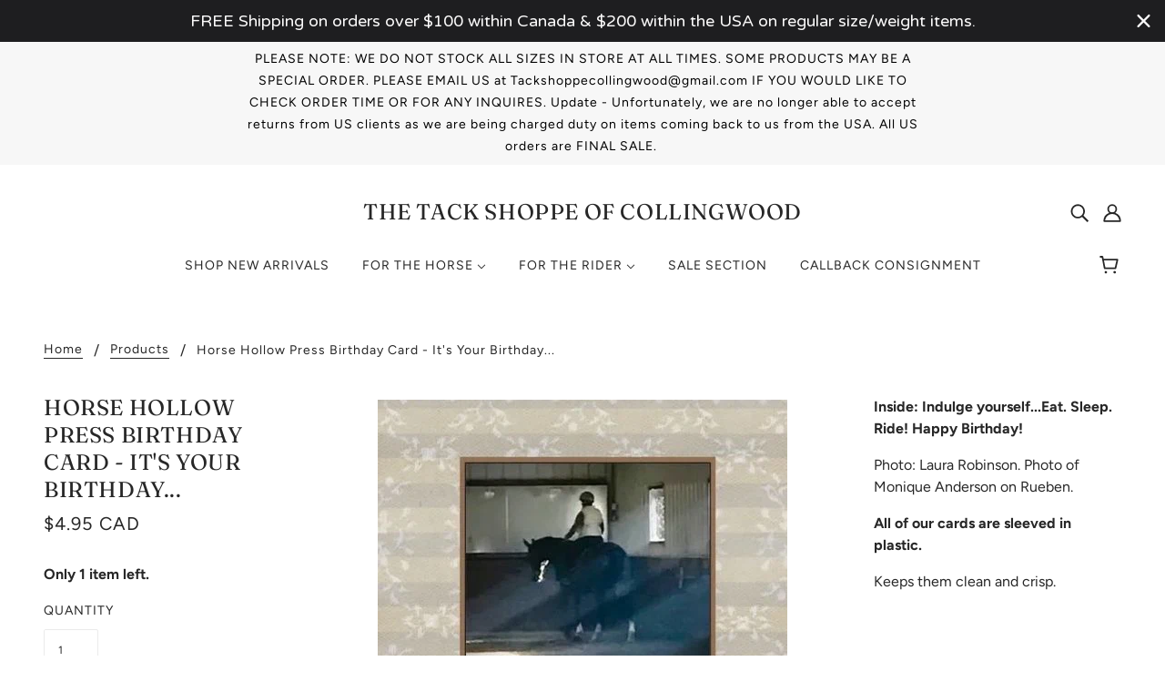

--- FILE ---
content_type: text/html; charset=utf-8
request_url: https://www.thetackshoppe.com/products/horse-hollow-press-birthday-card-its-your-birthday
body_size: 28477
content:
<!doctype html>
<!--[if (gt IE 9)|!(IE)]><!-->
  <html class="no-js" lang="en">
<!--<![endif]-->

  <head>
    <!-- Blockshop Theme - Version 6.4.1 by Troop Themes - https://troopthemes.com/ -->

    <meta charset="UTF-8">
    <meta http-equiv="X-UA-Compatible" content="IE=edge,chrome=1">
    <meta name="viewport" content="width=device-width, initial-scale=1.0, maximum-scale=5.0">
    
      <meta name="description" content="Inside: Indulge yourself...Eat. Sleep. Ride! Happy Birthday! Photo: Laura Robinson. Photo of Monique Anderson on Rueben.  All of our cards are sleeved in plastic.  Keeps them clean and crisp. ">
    

    


  <meta property="og:type" content="product">
  <meta property="og:title" content="Horse Hollow Press Birthday Card - It&#39;s Your Birthday...">

  
    <meta property="og:image" content="http://www.thetackshoppe.com/cdn/shop/products/horse-hollow-press-greeting-card-its-your-birthday_600x600.jpg?v=1593619965">
    <meta property="og:image:secure_url" content="https://www.thetackshoppe.com/cdn/shop/products/horse-hollow-press-greeting-card-its-your-birthday_600x600.jpg?v=1593619965">
  
    <meta property="og:image" content="http://www.thetackshoppe.com/cdn/shop/products/horse-hollow-press-greeting-card-its-your-birthday-inside_600x600.jpg?v=1593619965">
    <meta property="og:image:secure_url" content="https://www.thetackshoppe.com/cdn/shop/products/horse-hollow-press-greeting-card-its-your-birthday-inside_600x600.jpg?v=1593619965">
  

  <meta
    property="og:price:amount"
    content="4.95"
  >
  <meta property="og:price:currency" content="CAD">





<meta property="og:url" content="https://www.thetackshoppe.com/products/horse-hollow-press-birthday-card-its-your-birthday">
<meta property="og:site_name" content="The Tack Shoppe of Collingwood">
<meta property="og:description" content="Inside: Indulge yourself...Eat. Sleep. Ride! Happy Birthday! Photo: Laura Robinson. Photo of Monique Anderson on Rueben.  All of our cards are sleeved in plastic.  Keeps them clean and crisp. ">



<meta name="twitter:card" content="summary">
<meta name="twitter:description" content="Inside: Indulge yourself...Eat. Sleep. Ride! Happy Birthday! Photo: Laura Robinson. Photo of Monique Anderson on Rueben.  All of our cards are sleeved in plastic.  Keeps them clean and crisp. ">


  <meta name="twitter:title" content="Horse Hollow Press Birthday Card - It's Your Birthday...">

  
    <meta
      name="twitter:image"
      content="https://www.thetackshoppe.com/cdn/shop/products/horse-hollow-press-greeting-card-its-your-birthday_480x480.jpg?v=1593619965"
    >
  



    <link rel="canonical" href="https://www.thetackshoppe.com/products/horse-hollow-press-birthday-card-its-your-birthday">
    <link rel="preconnect" href="https://cdn.shopify.com">

    
      <link rel="shortcut icon" href="//www.thetackshoppe.com/cdn/shop/files/Screen_Shot_2020-08-04_at_2.46.52_PM_32x32.png?v=1613737424" type="image/png">
    

    
      <title>Horse Hollow Press Birthday Card - It&#39;s Your Birthday... | The Tack Shoppe of Collingwood</title>
    

    <script>window.performance && window.performance.mark && window.performance.mark('shopify.content_for_header.start');</script><meta id="shopify-digital-wallet" name="shopify-digital-wallet" content="/3852221/digital_wallets/dialog">
<meta name="shopify-checkout-api-token" content="d8aad508118d619c0743ddcfa349e226">
<meta id="in-context-paypal-metadata" data-shop-id="3852221" data-venmo-supported="false" data-environment="production" data-locale="en_US" data-paypal-v4="true" data-currency="CAD">
<link rel="alternate" type="application/json+oembed" href="https://www.thetackshoppe.com/products/horse-hollow-press-birthday-card-its-your-birthday.oembed">
<script async="async" src="/checkouts/internal/preloads.js?locale=en-CA"></script>
<script id="shopify-features" type="application/json">{"accessToken":"d8aad508118d619c0743ddcfa349e226","betas":["rich-media-storefront-analytics"],"domain":"www.thetackshoppe.com","predictiveSearch":true,"shopId":3852221,"locale":"en"}</script>
<script>var Shopify = Shopify || {};
Shopify.shop = "the-tack-shoppe-of-collingwood.myshopify.com";
Shopify.locale = "en";
Shopify.currency = {"active":"CAD","rate":"1.0"};
Shopify.country = "CA";
Shopify.theme = {"name":"BlockShop Theme Aug 2020 ","id":81738399862,"schema_name":"Blockshop","schema_version":"6.4.1","theme_store_id":606,"role":"main"};
Shopify.theme.handle = "null";
Shopify.theme.style = {"id":null,"handle":null};
Shopify.cdnHost = "www.thetackshoppe.com/cdn";
Shopify.routes = Shopify.routes || {};
Shopify.routes.root = "/";</script>
<script type="module">!function(o){(o.Shopify=o.Shopify||{}).modules=!0}(window);</script>
<script>!function(o){function n(){var o=[];function n(){o.push(Array.prototype.slice.apply(arguments))}return n.q=o,n}var t=o.Shopify=o.Shopify||{};t.loadFeatures=n(),t.autoloadFeatures=n()}(window);</script>
<script id="shop-js-analytics" type="application/json">{"pageType":"product"}</script>
<script defer="defer" async type="module" src="//www.thetackshoppe.com/cdn/shopifycloud/shop-js/modules/v2/client.init-shop-cart-sync_Bc8-qrdt.en.esm.js"></script>
<script defer="defer" async type="module" src="//www.thetackshoppe.com/cdn/shopifycloud/shop-js/modules/v2/chunk.common_CmNk3qlo.esm.js"></script>
<script type="module">
  await import("//www.thetackshoppe.com/cdn/shopifycloud/shop-js/modules/v2/client.init-shop-cart-sync_Bc8-qrdt.en.esm.js");
await import("//www.thetackshoppe.com/cdn/shopifycloud/shop-js/modules/v2/chunk.common_CmNk3qlo.esm.js");

  window.Shopify.SignInWithShop?.initShopCartSync?.({"fedCMEnabled":true,"windoidEnabled":true});

</script>
<script>(function() {
  var isLoaded = false;
  function asyncLoad() {
    if (isLoaded) return;
    isLoaded = true;
    var urls = ["https:\/\/cdn-scripts.signifyd.com\/shopify\/script-tag.js?shop=the-tack-shoppe-of-collingwood.myshopify.com","https:\/\/js.smile.io\/v1\/smile-shopify.js?shop=the-tack-shoppe-of-collingwood.myshopify.com","https:\/\/chimpstatic.com\/mcjs-connected\/js\/users\/f4d5a727ab3645c58974b9959\/4c4c1f5ac9c987be9537e313d.js?shop=the-tack-shoppe-of-collingwood.myshopify.com","https:\/\/cdn.hextom.com\/js\/quickannouncementbar.js?shop=the-tack-shoppe-of-collingwood.myshopify.com"];
    for (var i = 0; i < urls.length; i++) {
      var s = document.createElement('script');
      s.type = 'text/javascript';
      s.async = true;
      s.src = urls[i];
      var x = document.getElementsByTagName('script')[0];
      x.parentNode.insertBefore(s, x);
    }
  };
  if(window.attachEvent) {
    window.attachEvent('onload', asyncLoad);
  } else {
    window.addEventListener('load', asyncLoad, false);
  }
})();</script>
<script id="__st">var __st={"a":3852221,"offset":-18000,"reqid":"2ff7cbac-e257-45db-8c53-1586346691f2-1762276447","pageurl":"www.thetackshoppe.com\/products\/horse-hollow-press-birthday-card-its-your-birthday","u":"8071263a0302","p":"product","rtyp":"product","rid":4536899600502};</script>
<script>window.ShopifyPaypalV4VisibilityTracking = true;</script>
<script id="captcha-bootstrap">!function(){'use strict';const t='contact',e='account',n='new_comment',o=[[t,t],['blogs',n],['comments',n],[t,'customer']],c=[[e,'customer_login'],[e,'guest_login'],[e,'recover_customer_password'],[e,'create_customer']],r=t=>t.map((([t,e])=>`form[action*='/${t}']:not([data-nocaptcha='true']) input[name='form_type'][value='${e}']`)).join(','),a=t=>()=>t?[...document.querySelectorAll(t)].map((t=>t.form)):[];function s(){const t=[...o],e=r(t);return a(e)}const i='password',u='form_key',d=['recaptcha-v3-token','g-recaptcha-response','h-captcha-response',i],f=()=>{try{return window.sessionStorage}catch{return}},m='__shopify_v',_=t=>t.elements[u];function p(t,e,n=!1){try{const o=window.sessionStorage,c=JSON.parse(o.getItem(e)),{data:r}=function(t){const{data:e,action:n}=t;return t[m]||n?{data:e,action:n}:{data:t,action:n}}(c);for(const[e,n]of Object.entries(r))t.elements[e]&&(t.elements[e].value=n);n&&o.removeItem(e)}catch(o){console.error('form repopulation failed',{error:o})}}const l='form_type',E='cptcha';function T(t){t.dataset[E]=!0}const w=window,h=w.document,L='Shopify',v='ce_forms',y='captcha';let A=!1;((t,e)=>{const n=(g='f06e6c50-85a8-45c8-87d0-21a2b65856fe',I='https://cdn.shopify.com/shopifycloud/storefront-forms-hcaptcha/ce_storefront_forms_captcha_hcaptcha.v1.5.2.iife.js',D={infoText:'Protected by hCaptcha',privacyText:'Privacy',termsText:'Terms'},(t,e,n)=>{const o=w[L][v],c=o.bindForm;if(c)return c(t,g,e,D).then(n);var r;o.q.push([[t,g,e,D],n]),r=I,A||(h.body.append(Object.assign(h.createElement('script'),{id:'captcha-provider',async:!0,src:r})),A=!0)});var g,I,D;w[L]=w[L]||{},w[L][v]=w[L][v]||{},w[L][v].q=[],w[L][y]=w[L][y]||{},w[L][y].protect=function(t,e){n(t,void 0,e),T(t)},Object.freeze(w[L][y]),function(t,e,n,w,h,L){const[v,y,A,g]=function(t,e,n){const i=e?o:[],u=t?c:[],d=[...i,...u],f=r(d),m=r(i),_=r(d.filter((([t,e])=>n.includes(e))));return[a(f),a(m),a(_),s()]}(w,h,L),I=t=>{const e=t.target;return e instanceof HTMLFormElement?e:e&&e.form},D=t=>v().includes(t);t.addEventListener('submit',(t=>{const e=I(t);if(!e)return;const n=D(e)&&!e.dataset.hcaptchaBound&&!e.dataset.recaptchaBound,o=_(e),c=g().includes(e)&&(!o||!o.value);(n||c)&&t.preventDefault(),c&&!n&&(function(t){try{if(!f())return;!function(t){const e=f();if(!e)return;const n=_(t);if(!n)return;const o=n.value;o&&e.removeItem(o)}(t);const e=Array.from(Array(32),(()=>Math.random().toString(36)[2])).join('');!function(t,e){_(t)||t.append(Object.assign(document.createElement('input'),{type:'hidden',name:u})),t.elements[u].value=e}(t,e),function(t,e){const n=f();if(!n)return;const o=[...t.querySelectorAll(`input[type='${i}']`)].map((({name:t})=>t)),c=[...d,...o],r={};for(const[a,s]of new FormData(t).entries())c.includes(a)||(r[a]=s);n.setItem(e,JSON.stringify({[m]:1,action:t.action,data:r}))}(t,e)}catch(e){console.error('failed to persist form',e)}}(e),e.submit())}));const S=(t,e)=>{t&&!t.dataset[E]&&(n(t,e.some((e=>e===t))),T(t))};for(const o of['focusin','change'])t.addEventListener(o,(t=>{const e=I(t);D(e)&&S(e,y())}));const B=e.get('form_key'),M=e.get(l),P=B&&M;t.addEventListener('DOMContentLoaded',(()=>{const t=y();if(P)for(const e of t)e.elements[l].value===M&&p(e,B);[...new Set([...A(),...v().filter((t=>'true'===t.dataset.shopifyCaptcha))])].forEach((e=>S(e,t)))}))}(h,new URLSearchParams(w.location.search),n,t,e,['guest_login'])})(!0,!0)}();</script>
<script integrity="sha256-52AcMU7V7pcBOXWImdc/TAGTFKeNjmkeM1Pvks/DTgc=" data-source-attribution="shopify.loadfeatures" defer="defer" src="//www.thetackshoppe.com/cdn/shopifycloud/storefront/assets/storefront/load_feature-81c60534.js" crossorigin="anonymous"></script>
<script data-source-attribution="shopify.dynamic_checkout.dynamic.init">var Shopify=Shopify||{};Shopify.PaymentButton=Shopify.PaymentButton||{isStorefrontPortableWallets:!0,init:function(){window.Shopify.PaymentButton.init=function(){};var t=document.createElement("script");t.src="https://www.thetackshoppe.com/cdn/shopifycloud/portable-wallets/latest/portable-wallets.en.js",t.type="module",document.head.appendChild(t)}};
</script>
<script data-source-attribution="shopify.dynamic_checkout.buyer_consent">
  function portableWalletsHideBuyerConsent(e){var t=document.getElementById("shopify-buyer-consent"),n=document.getElementById("shopify-subscription-policy-button");t&&n&&(t.classList.add("hidden"),t.setAttribute("aria-hidden","true"),n.removeEventListener("click",e))}function portableWalletsShowBuyerConsent(e){var t=document.getElementById("shopify-buyer-consent"),n=document.getElementById("shopify-subscription-policy-button");t&&n&&(t.classList.remove("hidden"),t.removeAttribute("aria-hidden"),n.addEventListener("click",e))}window.Shopify?.PaymentButton&&(window.Shopify.PaymentButton.hideBuyerConsent=portableWalletsHideBuyerConsent,window.Shopify.PaymentButton.showBuyerConsent=portableWalletsShowBuyerConsent);
</script>
<script>
  function portableWalletsCleanup(e){e&&e.src&&console.error("Failed to load portable wallets script "+e.src);var t=document.querySelectorAll("shopify-accelerated-checkout .shopify-payment-button__skeleton, shopify-accelerated-checkout-cart .wallet-cart-button__skeleton"),e=document.getElementById("shopify-buyer-consent");for(let e=0;e<t.length;e++)t[e].remove();e&&e.remove()}function portableWalletsNotLoadedAsModule(e){e instanceof ErrorEvent&&"string"==typeof e.message&&e.message.includes("import.meta")&&"string"==typeof e.filename&&e.filename.includes("portable-wallets")&&(window.removeEventListener("error",portableWalletsNotLoadedAsModule),window.Shopify.PaymentButton.failedToLoad=e,"loading"===document.readyState?document.addEventListener("DOMContentLoaded",window.Shopify.PaymentButton.init):window.Shopify.PaymentButton.init())}window.addEventListener("error",portableWalletsNotLoadedAsModule);
</script>

<script type="module" src="https://www.thetackshoppe.com/cdn/shopifycloud/portable-wallets/latest/portable-wallets.en.js" onError="portableWalletsCleanup(this)" crossorigin="anonymous"></script>
<script nomodule>
  document.addEventListener("DOMContentLoaded", portableWalletsCleanup);
</script>

<link id="shopify-accelerated-checkout-styles" rel="stylesheet" media="screen" href="https://www.thetackshoppe.com/cdn/shopifycloud/portable-wallets/latest/accelerated-checkout-backwards-compat.css" crossorigin="anonymous">
<style id="shopify-accelerated-checkout-cart">
        #shopify-buyer-consent {
  margin-top: 1em;
  display: inline-block;
  width: 100%;
}

#shopify-buyer-consent.hidden {
  display: none;
}

#shopify-subscription-policy-button {
  background: none;
  border: none;
  padding: 0;
  text-decoration: underline;
  font-size: inherit;
  cursor: pointer;
}

#shopify-subscription-policy-button::before {
  box-shadow: none;
}

      </style>

<script>window.performance && window.performance.mark && window.performance.mark('shopify.content_for_header.end');</script>

    








<style>
  
  @font-face {
  font-family: Fraunces;
  font-weight: 400;
  font-style: normal;
  font-display: swap;
  src: url("//www.thetackshoppe.com/cdn/fonts/fraunces/fraunces_n4.8e6986daad4907c36a536fb8d55aaf5318c974ca.woff2") format("woff2"),
       url("//www.thetackshoppe.com/cdn/fonts/fraunces/fraunces_n4.879060358fafcf2c4c4b6df76c608dc301ced93b.woff") format("woff");
}


  
  
    @font-face {
  font-family: Fraunces;
  font-weight: 400;
  font-style: normal;
  font-display: swap;
  src: url("//www.thetackshoppe.com/cdn/fonts/fraunces/fraunces_n4.8e6986daad4907c36a536fb8d55aaf5318c974ca.woff2") format("woff2"),
       url("//www.thetackshoppe.com/cdn/fonts/fraunces/fraunces_n4.879060358fafcf2c4c4b6df76c608dc301ced93b.woff") format("woff");
}

  

  
  @font-face {
  font-family: Figtree;
  font-weight: 400;
  font-style: normal;
  font-display: swap;
  src: url("//www.thetackshoppe.com/cdn/fonts/figtree/figtree_n4.3c0838aba1701047e60be6a99a1b0a40ce9b8419.woff2") format("woff2"),
       url("//www.thetackshoppe.com/cdn/fonts/figtree/figtree_n4.c0575d1db21fc3821f17fd6617d3dee552312137.woff") format("woff");
}


  
  
    @font-face {
  font-family: Figtree;
  font-weight: 700;
  font-style: normal;
  font-display: swap;
  src: url("//www.thetackshoppe.com/cdn/fonts/figtree/figtree_n7.2fd9bfe01586148e644724096c9d75e8c7a90e55.woff2") format("woff2"),
       url("//www.thetackshoppe.com/cdn/fonts/figtree/figtree_n7.ea05de92d862f9594794ab281c4c3a67501ef5fc.woff") format("woff");
}

  

  
  @font-face {
  font-family: Figtree;
  font-weight: 400;
  font-style: normal;
  font-display: swap;
  src: url("//www.thetackshoppe.com/cdn/fonts/figtree/figtree_n4.3c0838aba1701047e60be6a99a1b0a40ce9b8419.woff2") format("woff2"),
       url("//www.thetackshoppe.com/cdn/fonts/figtree/figtree_n4.c0575d1db21fc3821f17fd6617d3dee552312137.woff") format("woff");
}


  
  
    @font-face {
  font-family: Figtree;
  font-weight: 700;
  font-style: normal;
  font-display: swap;
  src: url("//www.thetackshoppe.com/cdn/fonts/figtree/figtree_n7.2fd9bfe01586148e644724096c9d75e8c7a90e55.woff2") format("woff2"),
       url("//www.thetackshoppe.com/cdn/fonts/figtree/figtree_n7.ea05de92d862f9594794ab281c4c3a67501ef5fc.woff") format("woff");
}

  

  
  
    @font-face {
  font-family: Figtree;
  font-weight: 400;
  font-style: italic;
  font-display: swap;
  src: url("//www.thetackshoppe.com/cdn/fonts/figtree/figtree_i4.89f7a4275c064845c304a4cf8a4a586060656db2.woff2") format("woff2"),
       url("//www.thetackshoppe.com/cdn/fonts/figtree/figtree_i4.6f955aaaafc55a22ffc1f32ecf3756859a5ad3e2.woff") format("woff");
}

  

  
  
    @font-face {
  font-family: Figtree;
  font-weight: 700;
  font-style: italic;
  font-display: swap;
  src: url("//www.thetackshoppe.com/cdn/fonts/figtree/figtree_i7.06add7096a6f2ab742e09ec7e498115904eda1fe.woff2") format("woff2"),
       url("//www.thetackshoppe.com/cdn/fonts/figtree/figtree_i7.ee584b5fcaccdbb5518c0228158941f8df81b101.woff") format("woff");
}

  
</style>

<style>
  :root {
    --font--section-heading--size: 24px;
    --font--block-heading--size: 18px;
    --font--heading--uppercase: uppercase;
    --font--paragraph--size: 16px;

    --font--heading--family: Fraunces, serif;
    --font--heading--weight: 400;
    --font--heading--normal-weight: 400;
    --font--heading--style: normal;

    --font--accent--family: Figtree, sans-serif;
    --font--accent--weight: 400;
    --font--accent--style: normal;

    --font--paragraph--family: Figtree, sans-serif;
    --font--paragraph--weight: 400;
    --font--paragraph--style: normal;
    --font--bolder-paragraph--weight: 700;

    --image--loading-animation: url('//www.thetackshoppe.com/cdn/shop/t/59/assets/AjaxLoader.gif?v=66431031005733996371596048330');
    --image--grabbing-icon: url('//www.thetackshoppe.com/cdn/shop/t/59/assets/grabbing.png?v=162995541551579154171596048331');
  }
</style>
    <style>
  :root {
    --image--popup: url('//www.thetackshoppe.com/cdn/shopifycloud/storefront/assets/no-image-2048-a2addb12_1200x.gif');

    --color--accent: #f50808;
    --color-text: #272727;
    --color-page-bg: #ffffff;
    --color-panel-bg: #f7f7f7;
    --color-badge-bdr: rgba(39, 39, 39, 0.05);
    --color-border: #ebebeb;
    --color-error: #f66767;
    --color-button: #ffffff;
    --color-button-bg: #272727;
    --color--body--light: #575757;
    --color--alternative: #000000;
    --color-header: #272727;
    --color-header-bg: #ffffff;
    --color-menubar: #272727;
    --color-cart: #272727;
    --color--footer: #272727;
    --bg-color--footer: #f7f2f2;
    --color-slider-caption: #272727;
    --color-slider-caption-bg: #ffffff;
    --color-slider-button: #f7f7f7;
    --color-slider-button-bg: #272727;
    --color-slider-button-hover-bg: #474747;
    --color-slider-nav: #272727;
    --color-product-slider-bg: #ffffff;
    --color-featured-promo-bg: #f7f7f7;
    --color-social-feed-bg: #ffffff;
    --color-grid-sale: #ffffff;
    --color-grid-sale-bg: #272727;
    --color-grid-sold-out: #ffffff;
    --color-grid-sold-out-bg: #cccccc;
    --color-tabs-accordions: #ebebeb;
  }
</style>

    <link href="//www.thetackshoppe.com/cdn/shop/t/59/assets/theme.css?v=32983386545619397701596048344" rel="stylesheet" type="text/css" media="all" />
    <link href="//www.thetackshoppe.com/cdn/shop/t/59/assets/theme--customizations.css?v=19621103325815270871596048343" rel="stylesheet" type="text/css" media="all" />

    <script>
  var general_external_links_enabled = true,
  general_scroll_to_active_item = true,
  popup_config = {
    enabled               : false,
    test_mode             : false,
    newsletter_enabled    : true,
    social_icons_enabled  : true,
    show_image_enabled    : '',
    image_link            : "",
    seconds_until         : 3,

    
    

    page_content          : '',
    days_until            : '7',
    storage_key           : 'troop_popup_storage'
  };

  popup_config.show_image_enabled = popup_config.show_image_enabled > 0 ? true : false;

  // newer naming convention
  var theme = {};
  theme.classes = {};
  theme.partials = {};
  theme.settings = {};
  theme.shop = {};
  theme.swatches = {};
  theme.templates = {};
  theme.translations = {};
  theme.urls = {};
  theme.utils = {};

  theme.settings.cart_type = 'drawer';
  theme.shop.money_format = "${{amount}} CAD";
  theme.translations.newsletter_email_blank = 'Email field is blank';
  theme.translations.cart_item = 'Item';
  theme.translations.cart_items = 'Items';
  theme.preload_image = '//www.thetackshoppe.com/cdn/shop/t/59/assets/popup.jpg?245';
  theme.urls.cart = '/cart';
  theme.urls.collections = '/collections';
  theme.urls.product_recommendations = '/recommendations/products';
  theme.urls.search = '/search';
  theme.urls.shop = 'https://www.thetackshoppe.com';

  





  // LazySizes
  window.lazySizesConfig = window.lazySizesConfig || {};
  window.lazySizesConfig.expand = 1200;
  window.lazySizesConfig.loadMode = 3;
  window.lazySizesConfig.ricTimeout = 50;
</script>

    <script src="//www.thetackshoppe.com/cdn/shop/t/59/assets/lazysizes.min.js?v=89211285363418916191596048331" type="text/javascript"></script>

    

    <script src="//www.thetackshoppe.com/cdn/shop/t/59/assets/theme.min.js?v=156877292581957305801596048334" type="text/javascript"></script>

  <link href="https://monorail-edge.shopifysvc.com" rel="dns-prefetch">
<script>(function(){if ("sendBeacon" in navigator && "performance" in window) {try {var session_token_from_headers = performance.getEntriesByType('navigation')[0].serverTiming.find(x => x.name == '_s').description;} catch {var session_token_from_headers = undefined;}var session_cookie_matches = document.cookie.match(/_shopify_s=([^;]*)/);var session_token_from_cookie = session_cookie_matches && session_cookie_matches.length === 2 ? session_cookie_matches[1] : "";var session_token = session_token_from_headers || session_token_from_cookie || "";function handle_abandonment_event(e) {var entries = performance.getEntries().filter(function(entry) {return /monorail-edge.shopifysvc.com/.test(entry.name);});if (!window.abandonment_tracked && entries.length === 0) {window.abandonment_tracked = true;var currentMs = Date.now();var navigation_start = performance.timing.navigationStart;var payload = {shop_id: 3852221,url: window.location.href,navigation_start,duration: currentMs - navigation_start,session_token,page_type: "product"};window.navigator.sendBeacon("https://monorail-edge.shopifysvc.com/v1/produce", JSON.stringify({schema_id: "online_store_buyer_site_abandonment/1.1",payload: payload,metadata: {event_created_at_ms: currentMs,event_sent_at_ms: currentMs}}));}}window.addEventListener('pagehide', handle_abandonment_event);}}());</script>
<script id="web-pixels-manager-setup">(function e(e,d,r,n,o){if(void 0===o&&(o={}),!Boolean(null===(a=null===(i=window.Shopify)||void 0===i?void 0:i.analytics)||void 0===a?void 0:a.replayQueue)){var i,a;window.Shopify=window.Shopify||{};var t=window.Shopify;t.analytics=t.analytics||{};var s=t.analytics;s.replayQueue=[],s.publish=function(e,d,r){return s.replayQueue.push([e,d,r]),!0};try{self.performance.mark("wpm:start")}catch(e){}var l=function(){var e={modern:/Edge?\/(1{2}[4-9]|1[2-9]\d|[2-9]\d{2}|\d{4,})\.\d+(\.\d+|)|Firefox\/(1{2}[4-9]|1[2-9]\d|[2-9]\d{2}|\d{4,})\.\d+(\.\d+|)|Chrom(ium|e)\/(9{2}|\d{3,})\.\d+(\.\d+|)|(Maci|X1{2}).+ Version\/(15\.\d+|(1[6-9]|[2-9]\d|\d{3,})\.\d+)([,.]\d+|)( \(\w+\)|)( Mobile\/\w+|) Safari\/|Chrome.+OPR\/(9{2}|\d{3,})\.\d+\.\d+|(CPU[ +]OS|iPhone[ +]OS|CPU[ +]iPhone|CPU IPhone OS|CPU iPad OS)[ +]+(15[._]\d+|(1[6-9]|[2-9]\d|\d{3,})[._]\d+)([._]\d+|)|Android:?[ /-](13[3-9]|1[4-9]\d|[2-9]\d{2}|\d{4,})(\.\d+|)(\.\d+|)|Android.+Firefox\/(13[5-9]|1[4-9]\d|[2-9]\d{2}|\d{4,})\.\d+(\.\d+|)|Android.+Chrom(ium|e)\/(13[3-9]|1[4-9]\d|[2-9]\d{2}|\d{4,})\.\d+(\.\d+|)|SamsungBrowser\/([2-9]\d|\d{3,})\.\d+/,legacy:/Edge?\/(1[6-9]|[2-9]\d|\d{3,})\.\d+(\.\d+|)|Firefox\/(5[4-9]|[6-9]\d|\d{3,})\.\d+(\.\d+|)|Chrom(ium|e)\/(5[1-9]|[6-9]\d|\d{3,})\.\d+(\.\d+|)([\d.]+$|.*Safari\/(?![\d.]+ Edge\/[\d.]+$))|(Maci|X1{2}).+ Version\/(10\.\d+|(1[1-9]|[2-9]\d|\d{3,})\.\d+)([,.]\d+|)( \(\w+\)|)( Mobile\/\w+|) Safari\/|Chrome.+OPR\/(3[89]|[4-9]\d|\d{3,})\.\d+\.\d+|(CPU[ +]OS|iPhone[ +]OS|CPU[ +]iPhone|CPU IPhone OS|CPU iPad OS)[ +]+(10[._]\d+|(1[1-9]|[2-9]\d|\d{3,})[._]\d+)([._]\d+|)|Android:?[ /-](13[3-9]|1[4-9]\d|[2-9]\d{2}|\d{4,})(\.\d+|)(\.\d+|)|Mobile Safari.+OPR\/([89]\d|\d{3,})\.\d+\.\d+|Android.+Firefox\/(13[5-9]|1[4-9]\d|[2-9]\d{2}|\d{4,})\.\d+(\.\d+|)|Android.+Chrom(ium|e)\/(13[3-9]|1[4-9]\d|[2-9]\d{2}|\d{4,})\.\d+(\.\d+|)|Android.+(UC? ?Browser|UCWEB|U3)[ /]?(15\.([5-9]|\d{2,})|(1[6-9]|[2-9]\d|\d{3,})\.\d+)\.\d+|SamsungBrowser\/(5\.\d+|([6-9]|\d{2,})\.\d+)|Android.+MQ{2}Browser\/(14(\.(9|\d{2,})|)|(1[5-9]|[2-9]\d|\d{3,})(\.\d+|))(\.\d+|)|K[Aa][Ii]OS\/(3\.\d+|([4-9]|\d{2,})\.\d+)(\.\d+|)/},d=e.modern,r=e.legacy,n=navigator.userAgent;return n.match(d)?"modern":n.match(r)?"legacy":"unknown"}(),u="modern"===l?"modern":"legacy",c=(null!=n?n:{modern:"",legacy:""})[u],f=function(e){return[e.baseUrl,"/wpm","/b",e.hashVersion,"modern"===e.buildTarget?"m":"l",".js"].join("")}({baseUrl:d,hashVersion:r,buildTarget:u}),m=function(e){var d=e.version,r=e.bundleTarget,n=e.surface,o=e.pageUrl,i=e.monorailEndpoint;return{emit:function(e){var a=e.status,t=e.errorMsg,s=(new Date).getTime(),l=JSON.stringify({metadata:{event_sent_at_ms:s},events:[{schema_id:"web_pixels_manager_load/3.1",payload:{version:d,bundle_target:r,page_url:o,status:a,surface:n,error_msg:t},metadata:{event_created_at_ms:s}}]});if(!i)return console&&console.warn&&console.warn("[Web Pixels Manager] No Monorail endpoint provided, skipping logging."),!1;try{return self.navigator.sendBeacon.bind(self.navigator)(i,l)}catch(e){}var u=new XMLHttpRequest;try{return u.open("POST",i,!0),u.setRequestHeader("Content-Type","text/plain"),u.send(l),!0}catch(e){return console&&console.warn&&console.warn("[Web Pixels Manager] Got an unhandled error while logging to Monorail."),!1}}}}({version:r,bundleTarget:l,surface:e.surface,pageUrl:self.location.href,monorailEndpoint:e.monorailEndpoint});try{o.browserTarget=l,function(e){var d=e.src,r=e.async,n=void 0===r||r,o=e.onload,i=e.onerror,a=e.sri,t=e.scriptDataAttributes,s=void 0===t?{}:t,l=document.createElement("script"),u=document.querySelector("head"),c=document.querySelector("body");if(l.async=n,l.src=d,a&&(l.integrity=a,l.crossOrigin="anonymous"),s)for(var f in s)if(Object.prototype.hasOwnProperty.call(s,f))try{l.dataset[f]=s[f]}catch(e){}if(o&&l.addEventListener("load",o),i&&l.addEventListener("error",i),u)u.appendChild(l);else{if(!c)throw new Error("Did not find a head or body element to append the script");c.appendChild(l)}}({src:f,async:!0,onload:function(){if(!function(){var e,d;return Boolean(null===(d=null===(e=window.Shopify)||void 0===e?void 0:e.analytics)||void 0===d?void 0:d.initialized)}()){var d=window.webPixelsManager.init(e)||void 0;if(d){var r=window.Shopify.analytics;r.replayQueue.forEach((function(e){var r=e[0],n=e[1],o=e[2];d.publishCustomEvent(r,n,o)})),r.replayQueue=[],r.publish=d.publishCustomEvent,r.visitor=d.visitor,r.initialized=!0}}},onerror:function(){return m.emit({status:"failed",errorMsg:"".concat(f," has failed to load")})},sri:function(e){var d=/^sha384-[A-Za-z0-9+/=]+$/;return"string"==typeof e&&d.test(e)}(c)?c:"",scriptDataAttributes:o}),m.emit({status:"loading"})}catch(e){m.emit({status:"failed",errorMsg:(null==e?void 0:e.message)||"Unknown error"})}}})({shopId: 3852221,storefrontBaseUrl: "https://www.thetackshoppe.com",extensionsBaseUrl: "https://extensions.shopifycdn.com/cdn/shopifycloud/web-pixels-manager",monorailEndpoint: "https://monorail-edge.shopifysvc.com/unstable/produce_batch",surface: "storefront-renderer",enabledBetaFlags: ["2dca8a86"],webPixelsConfigList: [{"id":"145522806","configuration":"{\"pixel_id\":\"278600506775917\",\"pixel_type\":\"facebook_pixel\",\"metaapp_system_user_token\":\"-\"}","eventPayloadVersion":"v1","runtimeContext":"OPEN","scriptVersion":"ca16bc87fe92b6042fbaa3acc2fbdaa6","type":"APP","apiClientId":2329312,"privacyPurposes":["ANALYTICS","MARKETING","SALE_OF_DATA"],"dataSharingAdjustments":{"protectedCustomerApprovalScopes":["read_customer_address","read_customer_email","read_customer_name","read_customer_personal_data","read_customer_phone"]}},{"id":"65339510","eventPayloadVersion":"v1","runtimeContext":"LAX","scriptVersion":"1","type":"CUSTOM","privacyPurposes":["ANALYTICS"],"name":"Google Analytics tag (migrated)"},{"id":"shopify-app-pixel","configuration":"{}","eventPayloadVersion":"v1","runtimeContext":"STRICT","scriptVersion":"0450","apiClientId":"shopify-pixel","type":"APP","privacyPurposes":["ANALYTICS","MARKETING"]},{"id":"shopify-custom-pixel","eventPayloadVersion":"v1","runtimeContext":"LAX","scriptVersion":"0450","apiClientId":"shopify-pixel","type":"CUSTOM","privacyPurposes":["ANALYTICS","MARKETING"]}],isMerchantRequest: false,initData: {"shop":{"name":"The Tack Shoppe of Collingwood","paymentSettings":{"currencyCode":"CAD"},"myshopifyDomain":"the-tack-shoppe-of-collingwood.myshopify.com","countryCode":"CA","storefrontUrl":"https:\/\/www.thetackshoppe.com"},"customer":null,"cart":null,"checkout":null,"productVariants":[{"price":{"amount":4.95,"currencyCode":"CAD"},"product":{"title":"Horse Hollow Press Birthday Card - It's Your Birthday...","vendor":"Horse Hollow Press","id":"4536899600502","untranslatedTitle":"Horse Hollow Press Birthday Card - It's Your Birthday...","url":"\/products\/horse-hollow-press-birthday-card-its-your-birthday","type":"Cards"},"id":"31890439274614","image":{"src":"\/\/www.thetackshoppe.com\/cdn\/shop\/products\/horse-hollow-press-greeting-card-its-your-birthday.jpg?v=1593619965"},"sku":"kk","title":"Default Title","untranslatedTitle":"Default Title"}],"purchasingCompany":null},},"https://www.thetackshoppe.com/cdn","5303c62bw494ab25dp0d72f2dcm48e21f5a",{"modern":"","legacy":""},{"shopId":"3852221","storefrontBaseUrl":"https:\/\/www.thetackshoppe.com","extensionBaseUrl":"https:\/\/extensions.shopifycdn.com\/cdn\/shopifycloud\/web-pixels-manager","surface":"storefront-renderer","enabledBetaFlags":"[\"2dca8a86\"]","isMerchantRequest":"false","hashVersion":"5303c62bw494ab25dp0d72f2dcm48e21f5a","publish":"custom","events":"[[\"page_viewed\",{}],[\"product_viewed\",{\"productVariant\":{\"price\":{\"amount\":4.95,\"currencyCode\":\"CAD\"},\"product\":{\"title\":\"Horse Hollow Press Birthday Card - It's Your Birthday...\",\"vendor\":\"Horse Hollow Press\",\"id\":\"4536899600502\",\"untranslatedTitle\":\"Horse Hollow Press Birthday Card - It's Your Birthday...\",\"url\":\"\/products\/horse-hollow-press-birthday-card-its-your-birthday\",\"type\":\"Cards\"},\"id\":\"31890439274614\",\"image\":{\"src\":\"\/\/www.thetackshoppe.com\/cdn\/shop\/products\/horse-hollow-press-greeting-card-its-your-birthday.jpg?v=1593619965\"},\"sku\":\"kk\",\"title\":\"Default Title\",\"untranslatedTitle\":\"Default Title\"}}]]"});</script><script>
  window.ShopifyAnalytics = window.ShopifyAnalytics || {};
  window.ShopifyAnalytics.meta = window.ShopifyAnalytics.meta || {};
  window.ShopifyAnalytics.meta.currency = 'CAD';
  var meta = {"product":{"id":4536899600502,"gid":"gid:\/\/shopify\/Product\/4536899600502","vendor":"Horse Hollow Press","type":"Cards","variants":[{"id":31890439274614,"price":495,"name":"Horse Hollow Press Birthday Card - It's Your Birthday...","public_title":null,"sku":"kk"}],"remote":false},"page":{"pageType":"product","resourceType":"product","resourceId":4536899600502}};
  for (var attr in meta) {
    window.ShopifyAnalytics.meta[attr] = meta[attr];
  }
</script>
<script class="analytics">
  (function () {
    var customDocumentWrite = function(content) {
      var jquery = null;

      if (window.jQuery) {
        jquery = window.jQuery;
      } else if (window.Checkout && window.Checkout.$) {
        jquery = window.Checkout.$;
      }

      if (jquery) {
        jquery('body').append(content);
      }
    };

    var hasLoggedConversion = function(token) {
      if (token) {
        return document.cookie.indexOf('loggedConversion=' + token) !== -1;
      }
      return false;
    }

    var setCookieIfConversion = function(token) {
      if (token) {
        var twoMonthsFromNow = new Date(Date.now());
        twoMonthsFromNow.setMonth(twoMonthsFromNow.getMonth() + 2);

        document.cookie = 'loggedConversion=' + token + '; expires=' + twoMonthsFromNow;
      }
    }

    var trekkie = window.ShopifyAnalytics.lib = window.trekkie = window.trekkie || [];
    if (trekkie.integrations) {
      return;
    }
    trekkie.methods = [
      'identify',
      'page',
      'ready',
      'track',
      'trackForm',
      'trackLink'
    ];
    trekkie.factory = function(method) {
      return function() {
        var args = Array.prototype.slice.call(arguments);
        args.unshift(method);
        trekkie.push(args);
        return trekkie;
      };
    };
    for (var i = 0; i < trekkie.methods.length; i++) {
      var key = trekkie.methods[i];
      trekkie[key] = trekkie.factory(key);
    }
    trekkie.load = function(config) {
      trekkie.config = config || {};
      trekkie.config.initialDocumentCookie = document.cookie;
      var first = document.getElementsByTagName('script')[0];
      var script = document.createElement('script');
      script.type = 'text/javascript';
      script.onerror = function(e) {
        var scriptFallback = document.createElement('script');
        scriptFallback.type = 'text/javascript';
        scriptFallback.onerror = function(error) {
                var Monorail = {
      produce: function produce(monorailDomain, schemaId, payload) {
        var currentMs = new Date().getTime();
        var event = {
          schema_id: schemaId,
          payload: payload,
          metadata: {
            event_created_at_ms: currentMs,
            event_sent_at_ms: currentMs
          }
        };
        return Monorail.sendRequest("https://" + monorailDomain + "/v1/produce", JSON.stringify(event));
      },
      sendRequest: function sendRequest(endpointUrl, payload) {
        // Try the sendBeacon API
        if (window && window.navigator && typeof window.navigator.sendBeacon === 'function' && typeof window.Blob === 'function' && !Monorail.isIos12()) {
          var blobData = new window.Blob([payload], {
            type: 'text/plain'
          });

          if (window.navigator.sendBeacon(endpointUrl, blobData)) {
            return true;
          } // sendBeacon was not successful

        } // XHR beacon

        var xhr = new XMLHttpRequest();

        try {
          xhr.open('POST', endpointUrl);
          xhr.setRequestHeader('Content-Type', 'text/plain');
          xhr.send(payload);
        } catch (e) {
          console.log(e);
        }

        return false;
      },
      isIos12: function isIos12() {
        return window.navigator.userAgent.lastIndexOf('iPhone; CPU iPhone OS 12_') !== -1 || window.navigator.userAgent.lastIndexOf('iPad; CPU OS 12_') !== -1;
      }
    };
    Monorail.produce('monorail-edge.shopifysvc.com',
      'trekkie_storefront_load_errors/1.1',
      {shop_id: 3852221,
      theme_id: 81738399862,
      app_name: "storefront",
      context_url: window.location.href,
      source_url: "//www.thetackshoppe.com/cdn/s/trekkie.storefront.5ad93876886aa0a32f5bade9f25632a26c6f183a.min.js"});

        };
        scriptFallback.async = true;
        scriptFallback.src = '//www.thetackshoppe.com/cdn/s/trekkie.storefront.5ad93876886aa0a32f5bade9f25632a26c6f183a.min.js';
        first.parentNode.insertBefore(scriptFallback, first);
      };
      script.async = true;
      script.src = '//www.thetackshoppe.com/cdn/s/trekkie.storefront.5ad93876886aa0a32f5bade9f25632a26c6f183a.min.js';
      first.parentNode.insertBefore(script, first);
    };
    trekkie.load(
      {"Trekkie":{"appName":"storefront","development":false,"defaultAttributes":{"shopId":3852221,"isMerchantRequest":null,"themeId":81738399862,"themeCityHash":"11113140972343871663","contentLanguage":"en","currency":"CAD","eventMetadataId":"b24321a8-556d-40f2-9148-9abb44796b39"},"isServerSideCookieWritingEnabled":true,"monorailRegion":"shop_domain","enabledBetaFlags":["f0df213a"]},"Session Attribution":{},"S2S":{"facebookCapiEnabled":true,"source":"trekkie-storefront-renderer","apiClientId":580111}}
    );

    var loaded = false;
    trekkie.ready(function() {
      if (loaded) return;
      loaded = true;

      window.ShopifyAnalytics.lib = window.trekkie;

      var originalDocumentWrite = document.write;
      document.write = customDocumentWrite;
      try { window.ShopifyAnalytics.merchantGoogleAnalytics.call(this); } catch(error) {};
      document.write = originalDocumentWrite;

      window.ShopifyAnalytics.lib.page(null,{"pageType":"product","resourceType":"product","resourceId":4536899600502,"shopifyEmitted":true});

      var match = window.location.pathname.match(/checkouts\/(.+)\/(thank_you|post_purchase)/)
      var token = match? match[1]: undefined;
      if (!hasLoggedConversion(token)) {
        setCookieIfConversion(token);
        window.ShopifyAnalytics.lib.track("Viewed Product",{"currency":"CAD","variantId":31890439274614,"productId":4536899600502,"productGid":"gid:\/\/shopify\/Product\/4536899600502","name":"Horse Hollow Press Birthday Card - It's Your Birthday...","price":"4.95","sku":"kk","brand":"Horse Hollow Press","variant":null,"category":"Cards","nonInteraction":true,"remote":false},undefined,undefined,{"shopifyEmitted":true});
      window.ShopifyAnalytics.lib.track("monorail:\/\/trekkie_storefront_viewed_product\/1.1",{"currency":"CAD","variantId":31890439274614,"productId":4536899600502,"productGid":"gid:\/\/shopify\/Product\/4536899600502","name":"Horse Hollow Press Birthday Card - It's Your Birthday...","price":"4.95","sku":"kk","brand":"Horse Hollow Press","variant":null,"category":"Cards","nonInteraction":true,"remote":false,"referer":"https:\/\/www.thetackshoppe.com\/products\/horse-hollow-press-birthday-card-its-your-birthday"});
      }
    });


        var eventsListenerScript = document.createElement('script');
        eventsListenerScript.async = true;
        eventsListenerScript.src = "//www.thetackshoppe.com/cdn/shopifycloud/storefront/assets/shop_events_listener-3da45d37.js";
        document.getElementsByTagName('head')[0].appendChild(eventsListenerScript);

})();</script>
  <script>
  if (!window.ga || (window.ga && typeof window.ga !== 'function')) {
    window.ga = function ga() {
      (window.ga.q = window.ga.q || []).push(arguments);
      if (window.Shopify && window.Shopify.analytics && typeof window.Shopify.analytics.publish === 'function') {
        window.Shopify.analytics.publish("ga_stub_called", {}, {sendTo: "google_osp_migration"});
      }
      console.error("Shopify's Google Analytics stub called with:", Array.from(arguments), "\nSee https://help.shopify.com/manual/promoting-marketing/pixels/pixel-migration#google for more information.");
    };
    if (window.Shopify && window.Shopify.analytics && typeof window.Shopify.analytics.publish === 'function') {
      window.Shopify.analytics.publish("ga_stub_initialized", {}, {sendTo: "google_osp_migration"});
    }
  }
</script>
<script
  defer
  src="https://www.thetackshoppe.com/cdn/shopifycloud/perf-kit/shopify-perf-kit-2.1.2.min.js"
  data-application="storefront-renderer"
  data-shop-id="3852221"
  data-render-region="gcp-us-central1"
  data-page-type="product"
  data-theme-instance-id="81738399862"
  data-theme-name="Blockshop"
  data-theme-version="6.4.1"
  data-monorail-region="shop_domain"
  data-resource-timing-sampling-rate="10"
  data-shs="true"
  data-shs-beacon="true"
  data-shs-export-with-fetch="true"
  data-shs-logs-sample-rate="1"
></script>
</head>

  <body
    class="page-horse-hollow-press-birthday-card-it-39-s-your-birthday template-product"
    data-theme-id="606"
    data-theme-name="Blockshop"
    data-theme-version="6.4.1"
  >
    <div
      class="off-canvas--viewport"
      data-js-class="OffCanvas"
      data-off-canvas--state="closed"
    >
      <div class="off-canvas--overlay"></div>
      <div class="off-canvas--close">
        
    <svg class="icon--root icon--cross" viewBox="0 0 20 20">
      <path d="M10 8.727L17.944.783l1.273 1.273L11.273 10l7.944 7.944-1.273 1.273L10 11.273l-7.944 7.944-1.273-1.273L8.727 10 .783 2.056 2.056.783 10 8.727z" fill-rule="nonzero" />
    </svg>

  
      </div>

      <div class="off-canvas--left-sidebar">
        <div class="mobile-nav--header">
  
    <div class="mobile-nav--search font--accent">
      <a href="/search">Search</a>
    </div>
  

  
    <div class="mobile-nav--login font--accent">
      
      
        
        <a href="/account/login" id="customer_login_link">View account</a>
      
    </div>
  
</div>

<div class="mobile-nav--menu font--accent"></div>

<div class="mobile-nav--localization"></div>
      </div>

      <div class="off-canvas--right-sidebar">
        
          

















<div
  class="cart--root"
  data-view="mobile"
  data-js-class="Cart"
  data-has-items="false"
>
  <div class="cart--header">
    <h1 class="cart--title font--section-heading">Your Cart</h1>
  </div>
  <form class="cart--form" action="/cart" method="post" novalidate="">

    
        <div class="cart--body">

          
        </div>
    

    <div class="cart--footer">
      
        <div class="cart--notes">
          <label for="cart-note" class="cart--notes--heading">Leave a note with your order</label>
          <textarea
            class="cart--notes--textarea"
            id="cart-note"
            name="note"
          ></textarea>
        </div>
      
      <div class="cart--totals"><div class="cart--total">
          <div class="font--block-heading">Total</div>
          <div class="cart--total--price font--accent money">
            $0.00 CAD
          </div>
        </div>

        <div class="cart--tax-info font--paragraph">
          Shipping &amp; taxes calculated at checkout
        </div>

        <div class="cart--nav">
          <div class="cart--continue-shopping font--block-link">
            <a href="/collections/all">
              Continue Shopping
            </a>
          </div>

          <button class="cart--checkout-button font--button" type="submit" name="checkout">
            Checkout
          </button>
        </div>

      
        <div class="cart--additional-buttons additional-checkout-buttons
           additional-checkout-buttons--vertical ">
          <div class="dynamic-checkout__content" id="dynamic-checkout-cart" data-shopify="dynamic-checkout-cart"> <shopify-accelerated-checkout-cart wallet-configs="[{&quot;name&quot;:&quot;paypal&quot;,&quot;wallet_params&quot;:{&quot;shopId&quot;:3852221,&quot;countryCode&quot;:&quot;CA&quot;,&quot;merchantName&quot;:&quot;The Tack Shoppe of Collingwood&quot;,&quot;phoneRequired&quot;:true,&quot;companyRequired&quot;:false,&quot;shippingType&quot;:&quot;shipping&quot;,&quot;shopifyPaymentsEnabled&quot;:false,&quot;hasManagedSellingPlanState&quot;:null,&quot;requiresBillingAgreement&quot;:false,&quot;merchantId&quot;:&quot;W9XNMXA9CNDVS&quot;,&quot;sdkUrl&quot;:&quot;https://www.paypal.com/sdk/js?components=buttons\u0026commit=false\u0026currency=CAD\u0026locale=en_US\u0026client-id=AfUEYT7nO4BwZQERn9Vym5TbHAG08ptiKa9gm8OARBYgoqiAJIjllRjeIMI4g294KAH1JdTnkzubt1fr\u0026merchant-id=W9XNMXA9CNDVS\u0026intent=authorize&quot;}}]" access-token="d8aad508118d619c0743ddcfa349e226" buyer-country="CA" buyer-locale="en" buyer-currency="CAD" shop-id="3852221" cart-id="0db0fd8e23ee09a5f874f2e32f3035d4" > <div class="wallet-button-wrapper"> <ul class='wallet-cart-grid wallet-cart-grid--skeleton' role="list" data-shopify-buttoncontainer="true"> <li data-testid='grid-cell' class='wallet-cart-button-container'><div class='wallet-cart-button wallet-cart-button__skeleton' role='button' disabled aria-hidden='true'>&nbsp</div></li> </ul> </div> </shopify-accelerated-checkout-cart> <small id="shopify-buyer-consent" class="hidden" aria-hidden="true" data-consent-type="subscription"> One or more of the items in your cart is a recurring or deferred purchase. By continuing, I agree to the <span id="shopify-subscription-policy-button">cancellation policy</span> and authorize you to charge my payment method at the prices, frequency and dates listed on this page until my order is fulfilled or I cancel, if permitted. </small> </div>
        </div>
      

      </div>
    </div>
  </form>

  <div class="cart--no-items font--paragraph"><span class='rte-content'>Your cart is currently empty.<br/> <a href='/collections/all'>Click here to continue shopping</a>.</span></div>
</div>
        
      </div>

      <div class="off-canvas--main-content">
        <div id="shopify-section-announcement" class="shopify-section">




<div
  class="announcement--root"
  style="background-color: #f7f7f7;"
  data-section-id="announcement"
  data-section-type="announcement"
  data-js-class="IndexAnnouncement"
  data-alternative-color="true"
>
  

    
      <a class="announcement--link" href="/pages/shipping-information-return-policy">
    

    <div class="announcement--wrapper">
      

      
        <div class="announcement--text font--accent">
          PLEASE NOTE: WE DO NOT STOCK ALL SIZES IN STORE AT ALL TIMES. SOME PRODUCTS MAY BE A SPECIAL ORDER. PLEASE EMAIL US at Tackshoppecollingwood@gmail.com IF YOU WOULD LIKE TO CHECK ORDER TIME OR FOR ANY INQUIRES.  Update - Unfortunately, we are no longer able to accept returns from US clients as we are being charged duty on items coming back to us from the USA. All US orders are FINAL SALE. 
        </div>
      
    </div>

    
      </a>
    

  
</div>

</div>
        <div id="shopify-section-header" class="shopify-section section--header">










<header
  class="header--root"
  data-section-id="header"
  data-section-type="header-section"
  data-js-class="Header"
  data-center-logo="true"
  data-center-menu="true"
  
    data-header--menu-transparent="false"
  
>

  <div class="header--y-menu-for-off-canvas">
    





<nav
  class="y-menu"
  data-js-class="FrameworkYMenu"
>
  <ul class="y-menu--level-1--container">

    
    
    

      <li
        class="y-menu--level-1--link font--accent"
        data-y-menu--depth="1"
        data-y-menu--open="false"
        data-link-id="shop-new-arrivals"
      >

        
          <a href="/collections/new-arrivals">Shop New Arrivals</a>
        

          
          
          

      </li>
    

      <li
        class="y-menu--level-1--link font--accent"
        data-y-menu--depth="3"
        data-y-menu--open="false"
        data-link-id="for-the-horse"
      >

        
          <a
            href="/pages/for-the-horse"
            data-submenu="true"
            aria-haspopup="true"
            aria-expanded="false"
            aria-controls="y-menu--sub-for-the-horse"
          >
            For the Horse
            
    <svg class="icon--root icon--chevron-right--small" viewBox="0 0 8 14">
      <path d="M6.274 7.202L.408 1.336l.707-.707 6.573 6.573-.096.096-6.573 6.573-.707-.707 5.962-5.962z" fill-rule="nonzero" />
    </svg>

  
          </a>
        

          
          
            
            

            <ul
              class="y-menu--level-2--container"
              
                data-y-menu--parent-link="level-2"
              
              id="y-menu--sub-for-the-horse"
            >

              <li class="y-menu--back-link">
                <a href="#">
                  
    <svg class="icon--root icon--chevron-left--small" viewBox="0 0 8 14">
      <path d="M1.726 7.298l5.866 5.866-.707.707L.312 7.298l.096-.096L6.981.629l.707.707-5.962 5.962z" fill-rule="nonzero" />
    </svg>

   Back
                </a>
              </li>

              
                <li class="y-menu--parent-link">
                  <a href="/pages/for-the-horse">For the Horse</a>
                </li>
              

              
              

                <li
                  class="y-menu--level-2--link font--accent"
                  data-link-id="for-the-horse--tack-equipment"
                >
                  <a href="/pages/tack-and-equipment" data-submenu="true">
                    Tack + Equipment
                    
                      
    <svg class="icon--root icon--chevron-right--small" viewBox="0 0 8 14">
      <path d="M6.274 7.202L.408 1.336l.707-.707 6.573 6.573-.096.096-6.573 6.573-.707-.707 5.962-5.962z" fill-rule="nonzero" />
    </svg>

  
                    
                  </a>

                  
                  
                    
                    

                    <ul
                      class="y-menu--level-3--container"
                      
                        data-y-menu--parent-link="level-3"
                      
                    >
                      <li class="y-menu--back-link">
                        <a href="/pages/tack-and-equipment">
                          
    <svg class="icon--root icon--chevron-left--small" viewBox="0 0 8 14">
      <path d="M1.726 7.298l5.866 5.866-.707.707L.312 7.298l.096-.096L6.981.629l.707.707-5.962 5.962z" fill-rule="nonzero" />
    </svg>

   Back
                        </a>
                      </li>

                      
                        <li class="y-menu--parent-link">
                          <a href="/pages/tack-and-equipment">
                            Tack + Equipment
                          </a>
                        </li>
                      

                      
                      
                        <li
                          class="y-menu--level-3--link font--accent"
                          data-link-id="for-the-horse--tack-equipment--girths"
                        >
                          <a href="/collections/girths">
                            Girths
                          </a>
                        </li>
                      
                        <li
                          class="y-menu--level-3--link font--accent"
                          data-link-id="for-the-horse--tack-equipment--bridles"
                        >
                          <a href="/collections/bridles">
                            Bridles
                          </a>
                        </li>
                      
                        <li
                          class="y-menu--level-3--link font--accent"
                          data-link-id="for-the-horse--tack-equipment--boots-wraps"
                        >
                          <a href="/collections/horse-boots-and-wraps">
                            Boots + Wraps
                          </a>
                        </li>
                      
                        <li
                          class="y-menu--level-3--link font--accent"
                          data-link-id="for-the-horse--tack-equipment--bits-bit-accessories"
                        >
                          <a href="/collections/bits-and-bit-accessories">
                            Bits + Bit Accessories
                          </a>
                        </li>
                      
                        <li
                          class="y-menu--level-3--link font--accent"
                          data-link-id="for-the-horse--tack-equipment--fly-bonnets"
                        >
                          <a href="/collections/fly-bonnets">
                            Fly Bonnets
                          </a>
                        </li>
                      
                        <li
                          class="y-menu--level-3--link font--accent"
                          data-link-id="for-the-horse--tack-equipment--saddle-pads"
                        >
                          <a href="/collections/saddle-pads">
                            Saddle Pads
                          </a>
                        </li>
                      
                        <li
                          class="y-menu--level-3--link font--accent"
                          data-link-id="for-the-horse--tack-equipment--leather-care"
                        >
                          <a href="/collections/leather-care">
                            Leather Care
                          </a>
                        </li>
                      
                        <li
                          class="y-menu--level-3--link font--accent"
                          data-link-id="for-the-horse--tack-equipment--lunging-equipment"
                        >
                          <a href="/collections/lunging-equipment">
                            Lunging Equipment
                          </a>
                        </li>
                      
                        <li
                          class="y-menu--level-3--link font--accent"
                          data-link-id="for-the-horse--tack-equipment--stirrups-leathers"
                        >
                          <a href="/collections/stirrups-and-leathers">
                            Stirrups + Leathers
                          </a>
                        </li>
                      
                    </ul>
                  
                  

                </li>
              

                <li
                  class="y-menu--level-2--link font--accent"
                  data-link-id="for-the-horse--stable-care"
                >
                  <a href="/pages/stable" data-submenu="true">
                    Stable + Care
                    
                      
    <svg class="icon--root icon--chevron-right--small" viewBox="0 0 8 14">
      <path d="M6.274 7.202L.408 1.336l.707-.707 6.573 6.573-.096.096-6.573 6.573-.707-.707 5.962-5.962z" fill-rule="nonzero" />
    </svg>

  
                    
                  </a>

                  
                  
                    
                    

                    <ul
                      class="y-menu--level-3--container"
                      
                        data-y-menu--parent-link="level-3"
                      
                    >
                      <li class="y-menu--back-link">
                        <a href="/pages/stable">
                          
    <svg class="icon--root icon--chevron-left--small" viewBox="0 0 8 14">
      <path d="M1.726 7.298l5.866 5.866-.707.707L.312 7.298l.096-.096L6.981.629l.707.707-5.962 5.962z" fill-rule="nonzero" />
    </svg>

   Back
                        </a>
                      </li>

                      
                        <li class="y-menu--parent-link">
                          <a href="/pages/stable">
                            Stable + Care
                          </a>
                        </li>
                      

                      
                      
                        <li
                          class="y-menu--level-3--link font--accent"
                          data-link-id="for-the-horse--stable-care--blankets"
                        >
                          <a href="/collections/blankets-for-the-horse">
                            Blankets 
                          </a>
                        </li>
                      
                        <li
                          class="y-menu--level-3--link font--accent"
                          data-link-id="for-the-horse--stable-care--fly-protection"
                        >
                          <a href="/collections/fly-protection">
                            Fly Protection
                          </a>
                        </li>
                      
                        <li
                          class="y-menu--level-3--link font--accent"
                          data-link-id="for-the-horse--stable-care--grooming"
                        >
                          <a href="/collections/grooming">
                            Grooming
                          </a>
                        </li>
                      
                        <li
                          class="y-menu--level-3--link font--accent"
                          data-link-id="for-the-horse--stable-care--care-supplements"
                        >
                          <a href="/collections/horse-care-and-supplements">
                            Care + Supplements
                          </a>
                        </li>
                      
                        <li
                          class="y-menu--level-3--link font--accent"
                          data-link-id="for-the-horse--stable-care--halters-leads"
                        >
                          <a href="/collections/halters-and-leads">
                            Halters + Leads
                          </a>
                        </li>
                      
                        <li
                          class="y-menu--level-3--link font--accent"
                          data-link-id="for-the-horse--stable-care--for-the-ponies"
                        >
                          <a href="/collections/for-the-ponies">
                            For The Ponies
                          </a>
                        </li>
                      
                        <li
                          class="y-menu--level-3--link font--accent"
                          data-link-id="for-the-horse--stable-care--for-the-dogs"
                        >
                          <a href="/collections/for-the-dogs">
                            For the Dogs
                          </a>
                        </li>
                      
                    </ul>
                  
                  

                </li>
              
            </ul>
          
          

      </li>
    

      <li
        class="y-menu--level-1--link font--accent"
        data-y-menu--depth="3"
        data-y-menu--open="false"
        data-link-id="for-the-rider"
      >

        
          <a
            href="/pages/for-the-rider"
            data-submenu="true"
            aria-haspopup="true"
            aria-expanded="false"
            aria-controls="y-menu--sub-for-the-rider"
          >
            For The Rider
            
    <svg class="icon--root icon--chevron-right--small" viewBox="0 0 8 14">
      <path d="M6.274 7.202L.408 1.336l.707-.707 6.573 6.573-.096.096-6.573 6.573-.707-.707 5.962-5.962z" fill-rule="nonzero" />
    </svg>

  
          </a>
        

          
          
            
            

            <ul
              class="y-menu--level-2--container"
              
                data-y-menu--parent-link="level-2"
              
              id="y-menu--sub-for-the-rider"
            >

              <li class="y-menu--back-link">
                <a href="#">
                  
    <svg class="icon--root icon--chevron-left--small" viewBox="0 0 8 14">
      <path d="M1.726 7.298l5.866 5.866-.707.707L.312 7.298l.096-.096L6.981.629l.707.707-5.962 5.962z" fill-rule="nonzero" />
    </svg>

   Back
                </a>
              </li>

              
                <li class="y-menu--parent-link">
                  <a href="/pages/for-the-rider">For The Rider</a>
                </li>
              

              
              

                <li
                  class="y-menu--level-2--link font--accent"
                  data-link-id="for-the-rider--riding-essentials"
                >
                  <a href="/pages/riding-accessories" data-submenu="true">
                    Riding Essentials
                    
                      
    <svg class="icon--root icon--chevron-right--small" viewBox="0 0 8 14">
      <path d="M6.274 7.202L.408 1.336l.707-.707 6.573 6.573-.096.096-6.573 6.573-.707-.707 5.962-5.962z" fill-rule="nonzero" />
    </svg>

  
                    
                  </a>

                  
                  
                    
                    

                    <ul
                      class="y-menu--level-3--container"
                      
                        data-y-menu--parent-link="level-3"
                      
                    >
                      <li class="y-menu--back-link">
                        <a href="/pages/riding-accessories">
                          
    <svg class="icon--root icon--chevron-left--small" viewBox="0 0 8 14">
      <path d="M1.726 7.298l5.866 5.866-.707.707L.312 7.298l.096-.096L6.981.629l.707.707-5.962 5.962z" fill-rule="nonzero" />
    </svg>

   Back
                        </a>
                      </li>

                      
                        <li class="y-menu--parent-link">
                          <a href="/pages/riding-accessories">
                            Riding Essentials
                          </a>
                        </li>
                      

                      
                      
                        <li
                          class="y-menu--level-3--link font--accent"
                          data-link-id="for-the-rider--riding-essentials--helmets"
                        >
                          <a href="/collections/helmets">
                            Helmets
                          </a>
                        </li>
                      
                        <li
                          class="y-menu--level-3--link font--accent"
                          data-link-id="for-the-rider--riding-essentials--gloves"
                        >
                          <a href="/collections/gloves">
                            Gloves
                          </a>
                        </li>
                      
                        <li
                          class="y-menu--level-3--link font--accent"
                          data-link-id="for-the-rider--riding-essentials--spurs-straps"
                        >
                          <a href="/collections/spurs-and-straps">
                            Spurs + Straps
                          </a>
                        </li>
                      
                        <li
                          class="y-menu--level-3--link font--accent"
                          data-link-id="for-the-rider--riding-essentials--whips"
                        >
                          <a href="/collections/whips">
                            Whips
                          </a>
                        </li>
                      
                        <li
                          class="y-menu--level-3--link font--accent"
                          data-link-id="for-the-rider--riding-essentials--half-chaps"
                        >
                          <a href="/collections/half-chaps">
                            Half Chaps
                          </a>
                        </li>
                      
                    </ul>
                  
                  

                </li>
              

                <li
                  class="y-menu--level-2--link font--accent"
                  data-link-id="for-the-rider--footwear"
                >
                  <a href="/" data-submenu="true">
                    Footwear
                    
                      
    <svg class="icon--root icon--chevron-right--small" viewBox="0 0 8 14">
      <path d="M6.274 7.202L.408 1.336l.707-.707 6.573 6.573-.096.096-6.573 6.573-.707-.707 5.962-5.962z" fill-rule="nonzero" />
    </svg>

  
                    
                  </a>

                  
                  
                    
                    

                    <ul
                      class="y-menu--level-3--container"
                      
                        data-y-menu--parent-link="level-3"
                      
                    >
                      <li class="y-menu--back-link">
                        <a href="/">
                          
    <svg class="icon--root icon--chevron-left--small" viewBox="0 0 8 14">
      <path d="M1.726 7.298l5.866 5.866-.707.707L.312 7.298l.096-.096L6.981.629l.707.707-5.962 5.962z" fill-rule="nonzero" />
    </svg>

   Back
                        </a>
                      </li>

                      
                        <li class="y-menu--parent-link">
                          <a href="/">
                            Footwear
                          </a>
                        </li>
                      

                      
                      
                        <li
                          class="y-menu--level-3--link font--accent"
                          data-link-id="for-the-rider--footwear--blundstone"
                        >
                          <a href="/collections/blundstone">
                            Blundstone 
                          </a>
                        </li>
                      
                        <li
                          class="y-menu--level-3--link font--accent"
                          data-link-id="for-the-rider--footwear--duburry-of-ireland"
                        >
                          <a href="/collections/dubarry-ireland">
                            Duburry of Ireland
                          </a>
                        </li>
                      
                        <li
                          class="y-menu--level-3--link font--accent"
                          data-link-id="for-the-rider--footwear--paddock-boots"
                        >
                          <a href="/collections/paddock-boots">
                            Paddock Boots
                          </a>
                        </li>
                      
                        <li
                          class="y-menu--level-3--link font--accent"
                          data-link-id="for-the-rider--footwear--muck-boots"
                        >
                          <a href="/collections/muck-boots">
                            Muck Boots
                          </a>
                        </li>
                      
                        <li
                          class="y-menu--level-3--link font--accent"
                          data-link-id="for-the-rider--footwear--slippers"
                        >
                          <a href="/collections/glerups">
                            Slippers
                          </a>
                        </li>
                      
                        <li
                          class="y-menu--level-3--link font--accent"
                          data-link-id="for-the-rider--footwear--socks"
                        >
                          <a href="/collections/socks">
                            Socks
                          </a>
                        </li>
                      
                    </ul>
                  
                  

                </li>
              

                <li
                  class="y-menu--level-2--link font--accent"
                  data-link-id="for-the-rider--apparel"
                >
                  <a href="/" data-submenu="true">
                    Apparel
                    
                      
    <svg class="icon--root icon--chevron-right--small" viewBox="0 0 8 14">
      <path d="M6.274 7.202L.408 1.336l.707-.707 6.573 6.573-.096.096-6.573 6.573-.707-.707 5.962-5.962z" fill-rule="nonzero" />
    </svg>

  
                    
                  </a>

                  
                  
                    
                    

                    <ul
                      class="y-menu--level-3--container"
                      
                        data-y-menu--parent-link="level-3"
                      
                    >
                      <li class="y-menu--back-link">
                        <a href="/">
                          
    <svg class="icon--root icon--chevron-left--small" viewBox="0 0 8 14">
      <path d="M1.726 7.298l5.866 5.866-.707.707L.312 7.298l.096-.096L6.981.629l.707.707-5.962 5.962z" fill-rule="nonzero" />
    </svg>

   Back
                        </a>
                      </li>

                      
                        <li class="y-menu--parent-link">
                          <a href="/">
                            Apparel
                          </a>
                        </li>
                      

                      
                      
                        <li
                          class="y-menu--level-3--link font--accent"
                          data-link-id="for-the-rider--apparel--show-shirts"
                        >
                          <a href="/collections/show-shirts">
                            Show Shirts
                          </a>
                        </li>
                      
                        <li
                          class="y-menu--level-3--link font--accent"
                          data-link-id="for-the-rider--apparel--sun-shirts"
                        >
                          <a href="/collections/sun-shirts">
                            Sun Shirts
                          </a>
                        </li>
                      
                        <li
                          class="y-menu--level-3--link font--accent"
                          data-link-id="for-the-rider--apparel--riding-tops-polo-shirts"
                        >
                          <a href="/collections/ladies-tops-and-polo-shirts">
                            Riding Tops + Polo Shirts
                          </a>
                        </li>
                      
                        <li
                          class="y-menu--level-3--link font--accent"
                          data-link-id="for-the-rider--apparel--womens-breeches"
                        >
                          <a href="/collections/breeches-1">
                            Women's Breeches
                          </a>
                        </li>
                      
                        <li
                          class="y-menu--level-3--link font--accent"
                          data-link-id="for-the-rider--apparel--sweaters"
                        >
                          <a href="/collections/sweaters">
                            Sweaters
                          </a>
                        </li>
                      
                        <li
                          class="y-menu--level-3--link font--accent"
                          data-link-id="for-the-rider--apparel--show-jackets"
                        >
                          <a href="/collections/show-jackets">
                            Show Jackets
                          </a>
                        </li>
                      
                        <li
                          class="y-menu--level-3--link font--accent"
                          data-link-id="for-the-rider--apparel--outerwear"
                        >
                          <a href="/collections/outerwear">
                            Outerwear
                          </a>
                        </li>
                      
                    </ul>
                  
                  

                </li>
              

                <li
                  class="y-menu--level-2--link font--accent"
                  data-link-id="for-the-rider--accessories"
                >
                  <a href="/collections/accessories" data-submenu="true">
                    Accessories
                    
                      
    <svg class="icon--root icon--chevron-right--small" viewBox="0 0 8 14">
      <path d="M6.274 7.202L.408 1.336l.707-.707 6.573 6.573-.096.096-6.573 6.573-.707-.707 5.962-5.962z" fill-rule="nonzero" />
    </svg>

  
                    
                  </a>

                  
                  
                    
                    

                    <ul
                      class="y-menu--level-3--container"
                      
                        data-y-menu--parent-link="level-3"
                      
                    >
                      <li class="y-menu--back-link">
                        <a href="/collections/accessories">
                          
    <svg class="icon--root icon--chevron-left--small" viewBox="0 0 8 14">
      <path d="M1.726 7.298l5.866 5.866-.707.707L.312 7.298l.096-.096L6.981.629l.707.707-5.962 5.962z" fill-rule="nonzero" />
    </svg>

   Back
                        </a>
                      </li>

                      
                        <li class="y-menu--parent-link">
                          <a href="/collections/accessories">
                            Accessories
                          </a>
                        </li>
                      

                      
                      
                        <li
                          class="y-menu--level-3--link font--accent"
                          data-link-id="for-the-rider--accessories--belts"
                        >
                          <a href="/collections/belts">
                            Belts
                          </a>
                        </li>
                      
                        <li
                          class="y-menu--level-3--link font--accent"
                          data-link-id="for-the-rider--accessories--bags"
                        >
                          <a href="/collections/bags">
                            Bags
                          </a>
                        </li>
                      
                        <li
                          class="y-menu--level-3--link font--accent"
                          data-link-id="for-the-rider--accessories--hats"
                        >
                          <a href="/collections/hats">
                            Hats
                          </a>
                        </li>
                      
                        <li
                          class="y-menu--level-3--link font--accent"
                          data-link-id="for-the-rider--accessories--jewelry"
                        >
                          <a href="/collections/jewelry">
                            Jewelry
                          </a>
                        </li>
                      
                    </ul>
                  
                  

                </li>
              

                <li
                  class="y-menu--level-2--link font--accent"
                  data-link-id="for-the-rider--kids-riding-essentials"
                >
                  <a href="/collections/kids-1" data-submenu="true">
                    Kids Riding Essentials
                    
                  </a>

                  
                  
                  

                </li>
              

                <li
                  class="y-menu--level-2--link font--accent"
                  data-link-id="for-the-rider--gifts"
                >
                  <a href="/collections/gift-ideas" data-submenu="true">
                    Gifts
                    
                      
    <svg class="icon--root icon--chevron-right--small" viewBox="0 0 8 14">
      <path d="M6.274 7.202L.408 1.336l.707-.707 6.573 6.573-.096.096-6.573 6.573-.707-.707 5.962-5.962z" fill-rule="nonzero" />
    </svg>

  
                    
                  </a>

                  
                  
                    
                    

                    <ul
                      class="y-menu--level-3--container"
                      
                        data-y-menu--parent-link="level-3"
                      
                    >
                      <li class="y-menu--back-link">
                        <a href="/collections/gift-ideas">
                          
    <svg class="icon--root icon--chevron-left--small" viewBox="0 0 8 14">
      <path d="M1.726 7.298l5.866 5.866-.707.707L.312 7.298l.096-.096L6.981.629l.707.707-5.962 5.962z" fill-rule="nonzero" />
    </svg>

   Back
                        </a>
                      </li>

                      
                        <li class="y-menu--parent-link">
                          <a href="/collections/gift-ideas">
                            Gifts
                          </a>
                        </li>
                      

                      
                      
                        <li
                          class="y-menu--level-3--link font--accent"
                          data-link-id="for-the-rider--gifts--corkcicle-bottles-and-wine-tumblers"
                        >
                          <a href="/collections/corkcicle">
                            Corkcicle Bottles and Wine Tumblers
                          </a>
                        </li>
                      
                        <li
                          class="y-menu--level-3--link font--accent"
                          data-link-id="for-the-rider--gifts--candles"
                        >
                          <a href="/collections/grey-horse-candle-company">
                            Candles
                          </a>
                        </li>
                      
                        <li
                          class="y-menu--level-3--link font--accent"
                          data-link-id="for-the-rider--gifts--horsefeathers-jewelry"
                        >
                          <a href="/collections/horsefeathers-jewelry">
                            Horsefeathers Jewelry
                          </a>
                        </li>
                      
                        <li
                          class="y-menu--level-3--link font--accent"
                          data-link-id="for-the-rider--gifts--spiced-equestrian-gifts-accessories"
                        >
                          <a href="/collections/spiced-equestrian">
                            Spiced Equestrian Gifts + Accessories
                          </a>
                        </li>
                      
                    </ul>
                  
                  

                </li>
              
            </ul>
          
          

      </li>
    

      <li
        class="y-menu--level-1--link font--accent"
        data-y-menu--depth="1"
        data-y-menu--open="false"
        data-link-id="sale-section"
      >

        
          <a href="/collections/sale-section">Sale Section</a>
        

          
          
          

      </li>
    

      <li
        class="y-menu--level-1--link font--accent"
        data-y-menu--depth="1"
        data-y-menu--open="false"
        data-link-id="callback-consignment"
      >

        
          <a href="/collections/consignment">Callback Consignment</a>
        

          
          
          

      </li>
    
  </ul>
  
</nav>
  </div>

  

  <div class="header--bg"></div>
  <div class="header--top-row">

    

    <div class="header--logo">
      

<div class="title clearfix" role="banner">
  
    <a class="font--section-heading" href="/">The Tack Shoppe of Collingwood</a>
  
</div>
    </div>

    
      <a
        class="header--search"
        href="/search"
        role="img"
        aria-label="Search"
      >
        
        
    <svg class="icon--root icon--search" viewBox="0 0 20 20">
      <path d="M14.37 12.86l5.636 5.637-1.414 1.414-5.633-5.632a7.627 7.627 0 01-4.688 1.604c-4.256 0-7.707-3.483-7.707-7.78 0-4.297 3.45-7.78 7.707-7.78s7.707 3.483 7.707 7.78c0 1.792-.6 3.442-1.608 4.758zM8.27 14.084c3.259 0 5.907-2.673 5.907-5.98 0-3.306-2.648-5.98-5.907-5.98-3.258 0-5.907 2.674-5.907 5.98 0 3.307 2.649 5.98 5.907 5.98z" fill-rule="nonzero" />
    </svg>

  
      </a>
    

    
      <a
        class="header--account-icon"
        href="/account"
        role="img"
        aria-label="Account"
      >
        
        
    <svg class="icon--root icon--account" viewBox="0 0 20 20">
      <path d="M13.33 9.78a9.654 9.654 0 016.32 9.06.9.9 0 01-.9.9H1.25a.9.9 0 01-.9-.9 9.654 9.654 0 016.32-9.06 5.342 5.342 0 116.66 0zM10 9.145a3.542 3.542 0 100-7.085 3.542 3.542 0 000 7.085zm7.799 8.795a7.851 7.851 0 00-15.598 0h15.598z" fill-rule="nonzero" />
    </svg>

  
      </a>
    

  </div>

  <div class="header--bottom-row">

    
      

      
      

      <div class="header--menu">
        









<nav
  class="x-menu font--accent"
  data-js-class="XMenu"
  data-x-menu--align="center"
  data-x-menu--overlap="false"
  data-x-menu--overlap-parent="1"
  role="navigation"
  aria-label="Main menu"
>
  <div class="x-menu--overlap-icon">
    <div class="off-canvas--open" data-off-canvas--open="left-sidebar">
      
    <svg class="icon--root icon--menu" viewBox="0 0 22 16">
      <path d="M0 2.4V.6h22v1.8H0zm0 6.584v-1.8h22v1.8H0zm0 6.584v-1.8h22v1.8H0z" fill-rule="nonzero" />
    </svg>

  
    </div>
  </div>

  <ul class="x-menu--level-1--container">

    
    
    
      <li
        class="x-menu--level-1--link"
        data-x-menu--depth="1"
        data-x-menu--open="false"
        data-link-id="shop-new-arrivals"
      >
        
          <a href="/collections/new-arrivals"><span>Shop New Arrivals</span></a>
        

          
          
          

      </li>
    
      <li
        class="x-menu--level-1--link"
        data-x-menu--depth="3"
        data-x-menu--open="false"
        data-link-id="for-the-horse"
      >
        
          <a
            href="/pages/for-the-horse"
            aria-haspopup="true"
            aria-expanded="false"
            aria-controls="x-menu--sub-for-the-horse"
          >
            <span>
              For the Horse
            </span>
            
    <svg class="icon--root icon--chevron-down" viewBox="0 0 10 6">
      <path d="M5 4.058L8.53.528l.707.707-3.53 3.53L5 5.472.763 1.235 1.47.528 5 4.058z" fill-rule="nonzero" />
    </svg>

  
            
    <svg class="icon--root icon--chevron-up" viewBox="0 0 10 6">
      <path d="M5 1.942l-3.53 3.53-.707-.707 3.53-3.53L5 .528l4.237 4.237-.707.707L5 1.942z" fill-rule="nonzero" />
    </svg>

  
          </a>
        

          
          
            <div class="x-menu--level-2--container" id="x-menu--sub-for-the-horse">
              
              <div class="x-menu--bg"></div>
              
              <ul class="x-menu--level-2--list">

                
                

                  <li
                    class="x-menu--level-2--link"
                    data-link-id="for-the-horse--tack-equipment"
                    
                  >
                    <a href="/pages/tack-and-equipment">Tack + Equipment</a>

                    

                    
                      <ul class="x-menu--level-3--container">

                        
                        
                          <li
                            class="x-menu--level-3--link"
                            data-link-id="for-the-horse--tack-equipment--girths"
                          >
                            <a href="/collections/girths">Girths</a>
                          </li>
                        
                          <li
                            class="x-menu--level-3--link"
                            data-link-id="for-the-horse--tack-equipment--bridles"
                          >
                            <a href="/collections/bridles">Bridles</a>
                          </li>
                        
                          <li
                            class="x-menu--level-3--link"
                            data-link-id="for-the-horse--tack-equipment--boots-wraps"
                          >
                            <a href="/collections/horse-boots-and-wraps">Boots + Wraps</a>
                          </li>
                        
                          <li
                            class="x-menu--level-3--link"
                            data-link-id="for-the-horse--tack-equipment--bits-bit-accessories"
                          >
                            <a href="/collections/bits-and-bit-accessories">Bits + Bit Accessories</a>
                          </li>
                        
                          <li
                            class="x-menu--level-3--link"
                            data-link-id="for-the-horse--tack-equipment--fly-bonnets"
                          >
                            <a href="/collections/fly-bonnets">Fly Bonnets</a>
                          </li>
                        
                          <li
                            class="x-menu--level-3--link"
                            data-link-id="for-the-horse--tack-equipment--saddle-pads"
                          >
                            <a href="/collections/saddle-pads">Saddle Pads</a>
                          </li>
                        
                          <li
                            class="x-menu--level-3--link"
                            data-link-id="for-the-horse--tack-equipment--leather-care"
                          >
                            <a href="/collections/leather-care">Leather Care</a>
                          </li>
                        
                          <li
                            class="x-menu--level-3--link"
                            data-link-id="for-the-horse--tack-equipment--lunging-equipment"
                          >
                            <a href="/collections/lunging-equipment">Lunging Equipment</a>
                          </li>
                        
                          <li
                            class="x-menu--level-3--link"
                            data-link-id="for-the-horse--tack-equipment--stirrups-leathers"
                          >
                            <a href="/collections/stirrups-and-leathers">Stirrups + Leathers</a>
                          </li>
                        
                      </ul>
                    
                    

                  </li>
                

                  <li
                    class="x-menu--level-2--link"
                    data-link-id="for-the-horse--stable-care"
                    
                  >
                    <a href="/pages/stable">Stable + Care</a>

                    

                    
                      <ul class="x-menu--level-3--container">

                        
                        
                          <li
                            class="x-menu--level-3--link"
                            data-link-id="for-the-horse--stable-care--blankets"
                          >
                            <a href="/collections/blankets-for-the-horse">Blankets </a>
                          </li>
                        
                          <li
                            class="x-menu--level-3--link"
                            data-link-id="for-the-horse--stable-care--fly-protection"
                          >
                            <a href="/collections/fly-protection">Fly Protection</a>
                          </li>
                        
                          <li
                            class="x-menu--level-3--link"
                            data-link-id="for-the-horse--stable-care--grooming"
                          >
                            <a href="/collections/grooming">Grooming</a>
                          </li>
                        
                          <li
                            class="x-menu--level-3--link"
                            data-link-id="for-the-horse--stable-care--care-supplements"
                          >
                            <a href="/collections/horse-care-and-supplements">Care + Supplements</a>
                          </li>
                        
                          <li
                            class="x-menu--level-3--link"
                            data-link-id="for-the-horse--stable-care--halters-leads"
                          >
                            <a href="/collections/halters-and-leads">Halters + Leads</a>
                          </li>
                        
                          <li
                            class="x-menu--level-3--link"
                            data-link-id="for-the-horse--stable-care--for-the-ponies"
                          >
                            <a href="/collections/for-the-ponies">For The Ponies</a>
                          </li>
                        
                          <li
                            class="x-menu--level-3--link"
                            data-link-id="for-the-horse--stable-care--for-the-dogs"
                          >
                            <a href="/collections/for-the-dogs">For the Dogs</a>
                          </li>
                        
                      </ul>
                    
                    

                  </li>
                
              </ul>
            </div>
          
          

      </li>
    
      <li
        class="x-menu--level-1--link"
        data-x-menu--depth="3"
        data-x-menu--open="false"
        data-link-id="for-the-rider"
      >
        
          <a
            href="/pages/for-the-rider"
            aria-haspopup="true"
            aria-expanded="false"
            aria-controls="x-menu--sub-for-the-rider"
          >
            <span>
              For The Rider
            </span>
            
    <svg class="icon--root icon--chevron-down" viewBox="0 0 10 6">
      <path d="M5 4.058L8.53.528l.707.707-3.53 3.53L5 5.472.763 1.235 1.47.528 5 4.058z" fill-rule="nonzero" />
    </svg>

  
            
    <svg class="icon--root icon--chevron-up" viewBox="0 0 10 6">
      <path d="M5 1.942l-3.53 3.53-.707-.707 3.53-3.53L5 .528l4.237 4.237-.707.707L5 1.942z" fill-rule="nonzero" />
    </svg>

  
          </a>
        

          
          
            <div class="x-menu--level-2--container" id="x-menu--sub-for-the-rider">
              
              <div class="x-menu--bg"></div>
              
              <ul class="x-menu--level-2--list">

                
                

                  <li
                    class="x-menu--level-2--link"
                    data-link-id="for-the-rider--riding-essentials"
                    
                  >
                    <a href="/pages/riding-accessories">Riding Essentials</a>

                    

                    
                      <ul class="x-menu--level-3--container">

                        
                        
                          <li
                            class="x-menu--level-3--link"
                            data-link-id="for-the-rider--riding-essentials--helmets"
                          >
                            <a href="/collections/helmets">Helmets</a>
                          </li>
                        
                          <li
                            class="x-menu--level-3--link"
                            data-link-id="for-the-rider--riding-essentials--gloves"
                          >
                            <a href="/collections/gloves">Gloves</a>
                          </li>
                        
                          <li
                            class="x-menu--level-3--link"
                            data-link-id="for-the-rider--riding-essentials--spurs-straps"
                          >
                            <a href="/collections/spurs-and-straps">Spurs + Straps</a>
                          </li>
                        
                          <li
                            class="x-menu--level-3--link"
                            data-link-id="for-the-rider--riding-essentials--whips"
                          >
                            <a href="/collections/whips">Whips</a>
                          </li>
                        
                          <li
                            class="x-menu--level-3--link"
                            data-link-id="for-the-rider--riding-essentials--half-chaps"
                          >
                            <a href="/collections/half-chaps">Half Chaps</a>
                          </li>
                        
                      </ul>
                    
                    

                  </li>
                

                  <li
                    class="x-menu--level-2--link"
                    data-link-id="for-the-rider--footwear"
                    
                  >
                    <a href="/">Footwear</a>

                    

                    
                      <ul class="x-menu--level-3--container">

                        
                        
                          <li
                            class="x-menu--level-3--link"
                            data-link-id="for-the-rider--footwear--blundstone"
                          >
                            <a href="/collections/blundstone">Blundstone </a>
                          </li>
                        
                          <li
                            class="x-menu--level-3--link"
                            data-link-id="for-the-rider--footwear--duburry-of-ireland"
                          >
                            <a href="/collections/dubarry-ireland">Duburry of Ireland</a>
                          </li>
                        
                          <li
                            class="x-menu--level-3--link"
                            data-link-id="for-the-rider--footwear--paddock-boots"
                          >
                            <a href="/collections/paddock-boots">Paddock Boots</a>
                          </li>
                        
                          <li
                            class="x-menu--level-3--link"
                            data-link-id="for-the-rider--footwear--muck-boots"
                          >
                            <a href="/collections/muck-boots">Muck Boots</a>
                          </li>
                        
                          <li
                            class="x-menu--level-3--link"
                            data-link-id="for-the-rider--footwear--slippers"
                          >
                            <a href="/collections/glerups">Slippers</a>
                          </li>
                        
                          <li
                            class="x-menu--level-3--link"
                            data-link-id="for-the-rider--footwear--socks"
                          >
                            <a href="/collections/socks">Socks</a>
                          </li>
                        
                      </ul>
                    
                    

                  </li>
                

                  <li
                    class="x-menu--level-2--link"
                    data-link-id="for-the-rider--apparel"
                    
                  >
                    <a href="/">Apparel</a>

                    

                    
                      <ul class="x-menu--level-3--container">

                        
                        
                          <li
                            class="x-menu--level-3--link"
                            data-link-id="for-the-rider--apparel--show-shirts"
                          >
                            <a href="/collections/show-shirts">Show Shirts</a>
                          </li>
                        
                          <li
                            class="x-menu--level-3--link"
                            data-link-id="for-the-rider--apparel--sun-shirts"
                          >
                            <a href="/collections/sun-shirts">Sun Shirts</a>
                          </li>
                        
                          <li
                            class="x-menu--level-3--link"
                            data-link-id="for-the-rider--apparel--riding-tops-polo-shirts"
                          >
                            <a href="/collections/ladies-tops-and-polo-shirts">Riding Tops + Polo Shirts</a>
                          </li>
                        
                          <li
                            class="x-menu--level-3--link"
                            data-link-id="for-the-rider--apparel--womens-breeches"
                          >
                            <a href="/collections/breeches-1">Women's Breeches</a>
                          </li>
                        
                          <li
                            class="x-menu--level-3--link"
                            data-link-id="for-the-rider--apparel--sweaters"
                          >
                            <a href="/collections/sweaters">Sweaters</a>
                          </li>
                        
                          <li
                            class="x-menu--level-3--link"
                            data-link-id="for-the-rider--apparel--show-jackets"
                          >
                            <a href="/collections/show-jackets">Show Jackets</a>
                          </li>
                        
                          <li
                            class="x-menu--level-3--link"
                            data-link-id="for-the-rider--apparel--outerwear"
                          >
                            <a href="/collections/outerwear">Outerwear</a>
                          </li>
                        
                      </ul>
                    
                    

                  </li>
                

                  <li
                    class="x-menu--level-2--link"
                    data-link-id="for-the-rider--accessories"
                    
                  >
                    <a href="/collections/accessories">Accessories</a>

                    

                    
                      <ul class="x-menu--level-3--container">

                        
                        
                          <li
                            class="x-menu--level-3--link"
                            data-link-id="for-the-rider--accessories--belts"
                          >
                            <a href="/collections/belts">Belts</a>
                          </li>
                        
                          <li
                            class="x-menu--level-3--link"
                            data-link-id="for-the-rider--accessories--bags"
                          >
                            <a href="/collections/bags">Bags</a>
                          </li>
                        
                          <li
                            class="x-menu--level-3--link"
                            data-link-id="for-the-rider--accessories--hats"
                          >
                            <a href="/collections/hats">Hats</a>
                          </li>
                        
                          <li
                            class="x-menu--level-3--link"
                            data-link-id="for-the-rider--accessories--jewelry"
                          >
                            <a href="/collections/jewelry">Jewelry</a>
                          </li>
                        
                      </ul>
                    
                    

                  </li>
                

                  <li
                    class="x-menu--level-2--link"
                    data-link-id="for-the-rider--kids-riding-essentials"
                    
                      data-x-menu--single-parent="true"
                    
                  >
                    <a href="/collections/kids-1">Kids Riding Essentials</a>

                    

                    
                    

                  </li>
                

                  <li
                    class="x-menu--level-2--link"
                    data-link-id="for-the-rider--gifts"
                    
                  >
                    <a href="/collections/gift-ideas">Gifts</a>

                    

                    
                      <ul class="x-menu--level-3--container">

                        
                        
                          <li
                            class="x-menu--level-3--link"
                            data-link-id="for-the-rider--gifts--corkcicle-bottles-and-wine-tumblers"
                          >
                            <a href="/collections/corkcicle">Corkcicle Bottles and Wine Tumblers</a>
                          </li>
                        
                          <li
                            class="x-menu--level-3--link"
                            data-link-id="for-the-rider--gifts--candles"
                          >
                            <a href="/collections/grey-horse-candle-company">Candles</a>
                          </li>
                        
                          <li
                            class="x-menu--level-3--link"
                            data-link-id="for-the-rider--gifts--horsefeathers-jewelry"
                          >
                            <a href="/collections/horsefeathers-jewelry">Horsefeathers Jewelry</a>
                          </li>
                        
                          <li
                            class="x-menu--level-3--link"
                            data-link-id="for-the-rider--gifts--spiced-equestrian-gifts-accessories"
                          >
                            <a href="/collections/spiced-equestrian">Spiced Equestrian Gifts + Accessories</a>
                          </li>
                        
                      </ul>
                    
                    

                  </li>
                
              </ul>
            </div>
          
          

      </li>
    
      <li
        class="x-menu--level-1--link"
        data-x-menu--depth="1"
        data-x-menu--open="false"
        data-link-id="sale-section"
      >
        
          <a href="/collections/sale-section"><span>Sale Section</span></a>
        

          
          
          

      </li>
    
      <li
        class="x-menu--level-1--link"
        data-x-menu--depth="1"
        data-x-menu--open="false"
        data-link-id="callback-consignment"
      >
        
          <a href="/collections/consignment"><span>Callback Consignment</span></a>
        

          
          
          

      </li>
    
  </ul>
  
</nav>
      </div>
    

    <div class="header--cart">
      <div class="cart">
        
  <div class="cart--open-right off-canvas--open" data-off-canvas--open="right-sidebar">


<a class="header--cart-link font--accent" href="/cart">

  
    
    <svg class="icon--root icon--cart" viewBox="0 0 21 20">
      <path d="M16.731 19.393a1.4 1.4 0 110-2.8 1.4 1.4 0 010 2.8zm-9.74 0a1.4 1.4 0 110-2.8 1.4 1.4 0 010 2.8zM2.534 1.9H1A.9.9 0 011 .1h2.277a.9.9 0 01.883.73l.469 2.422h15.14a.9.9 0 01.876 1.105l-2.203 9.445a.9.9 0 01-.876.695H5.712a.9.9 0 01-.884-.729L2.534 1.9zm16.1 3.152H4.977l1.477 7.645h10.397l1.783-7.645z" fill-rule="evenodd" />
    </svg>

  
  

  <span class="number-wrapper" data-item-count="0">
  (<span class="number cart--external--total-items">0</span>)
  </span>
</a>


  </div>

      </div>
    </div>

  </div>

  <div class="header--mobile">
    <div class="header--mobile--menu off-canvas--open" data-off-canvas--open="left-sidebar">
      
    <svg class="icon--root icon--menu" viewBox="0 0 22 16">
      <path d="M0 2.4V.6h22v1.8H0zm0 6.584v-1.8h22v1.8H0zm0 6.584v-1.8h22v1.8H0z" fill-rule="nonzero" />
    </svg>

  
    </div>

    <div class="header--mobile--title">
      

<div class="title clearfix" role="banner">
  
    <a class="font--section-heading" href="/">The Tack Shoppe of Collingwood</a>
  
</div>
    </div>

    <div class="header--mobile--cart font--accent">
      
  <div class="cart--open-right off-canvas--open" data-off-canvas--open="right-sidebar">


<a class="header--cart-link font--accent" href="/cart">

  
    
    <svg class="icon--root icon--cart" viewBox="0 0 21 20">
      <path d="M16.731 19.393a1.4 1.4 0 110-2.8 1.4 1.4 0 010 2.8zm-9.74 0a1.4 1.4 0 110-2.8 1.4 1.4 0 010 2.8zM2.534 1.9H1A.9.9 0 011 .1h2.277a.9.9 0 01.883.73l.469 2.422h15.14a.9.9 0 01.876 1.105l-2.203 9.445a.9.9 0 01-.876.695H5.712a.9.9 0 01-.884-.729L2.534 1.9zm16.1 3.152H4.977l1.477 7.645h10.397l1.783-7.645z" fill-rule="evenodd" />
    </svg>

  
  

  <span class="number-wrapper" data-item-count="0">
  (<span class="number cart--external--total-items">0</span>)
  </span>
</a>


  </div>

    </div>

  </div>

  <div class="row">
    <div class="header-divider"></div>
  </div>

</header>



</div>

        <section class="main-content">
          <div id="shopify-section-product" class="shopify-section section--products">





















<div
  class="product-page--root"
  data-js-class="ProductPage"
  data-section-id="product"
  data-section-type="product_page"
  data-magnify="1.7"
  data-zoom-enabled="true"
  data-product-modal-enabled="true"
  data-size-chart-enabled="false"
  data-size-chart-option="size"
  data-cart-form-position="left"
  
    data-low-stock-amount="1"
  
>
  <header>
    <div class="row show--medium-large">
      <div class="columns">
        
          <ul class="breadcrumbs--root">
   <li class="font--block-link">
      <a href="/">Home</a>
   </li>

   
      
         <li class="font--block-link">
            <a href="/collections/all">
               products
            </a>
         </li>
      

      <li class="font--accent">Horse Hollow Press Birthday Card - It's Your Birthday...</li>

   
</ul>
        
      </div>
    </div>
    <div class="previous-next row">
      
    </div>
  </header>

  <article class="row" itemscope itemtype="https://schema.org/Product">
    <div class="product-page--main-content">

      <div class="product-page--title-n-vendor">
        <h1 class="product-page--title font--section-heading" itemprop="name">
          Horse Hollow Press Birthday Card - It's Your Birthday...
        </h1>
        
      </div>

      <div class="product-page--cart-form-block">
        <div
          class="a11y--focus-trigger"
          data-forward-to=".product-page--thumbs"
          data-back-to=".product-page--thumbs-container"
          data-mq="small"
        ></div>
        <div class="font--accent">
          <div itemprop="offers" itemscope itemtype="https://schema.org/Offer">
            <meta itemprop="priceCurrency" content="CAD" />

            
              <link itemprop="availability" href="https://schema.org/InStock" />
            

            
            <meta itemprop="price" content="4.95">

            <p class="price--container">
              <span class="actual-price font--accent money">
                $4.95 CAD
              </span>
              &nbsp;
              <span class="compare-price">
                
              </span>
            </p>
          </div>
        </div>

        <div class="product-page--cart-form">
          <form method="post" action="/cart/add" id="product_form_4536899600502" accept-charset="UTF-8" class="shopify-product-form" enctype="multipart/form-data"><input type="hidden" name="form_type" value="product" /><input type="hidden" name="utf8" value="✓" />

           

            <div class="product-page--variants">
              

              <select class="product-page--variant-select" name="id">
                
                  <option
                    value="31890439274614"
                    data-sku="kk"
                    
                      data-inventory-quantity="1"
                    
                    
                      selected
                    
                  >
                    Default Title
                  </option>
                
              </select>

            </div>

            <div class="product-page--low-stock"></div>

            <div
              class="quantity-cart-row clearfix"
              data-smart-payment-button="true"
            >
              <div class="quantity font--accent">
  <label for="quantity">Quantity</label>
  <input id="quantity" type="number" name="quantity" min="1" value="1" />
</div>

              <div class="add-to-cart">
                
                
                <button class="add font--secondary-button" type="submit" name="add" id="add">
                  <span class="text">Add to Cart</span>
                  <span
                    class="fw--loading_animation tiny"
                    data-js-class="FrameworkLoadingAnimation"
                  ></span>
                </button>
              </div>
            </div>

            
              <div class="font--button product-page--smart-payment-buttons">
                <div data-shopify="payment-button" class="shopify-payment-button"> <shopify-accelerated-checkout recommended="{&quot;name&quot;:&quot;paypal&quot;,&quot;wallet_params&quot;:{&quot;shopId&quot;:3852221,&quot;countryCode&quot;:&quot;CA&quot;,&quot;merchantName&quot;:&quot;The Tack Shoppe of Collingwood&quot;,&quot;phoneRequired&quot;:true,&quot;companyRequired&quot;:false,&quot;shippingType&quot;:&quot;shipping&quot;,&quot;shopifyPaymentsEnabled&quot;:false,&quot;hasManagedSellingPlanState&quot;:null,&quot;requiresBillingAgreement&quot;:false,&quot;merchantId&quot;:&quot;W9XNMXA9CNDVS&quot;,&quot;sdkUrl&quot;:&quot;https://www.paypal.com/sdk/js?components=buttons\u0026commit=false\u0026currency=CAD\u0026locale=en_US\u0026client-id=AfUEYT7nO4BwZQERn9Vym5TbHAG08ptiKa9gm8OARBYgoqiAJIjllRjeIMI4g294KAH1JdTnkzubt1fr\u0026merchant-id=W9XNMXA9CNDVS\u0026intent=authorize&quot;}}" fallback="{&quot;name&quot;:&quot;buy_it_now&quot;,&quot;wallet_params&quot;:{}}" access-token="d8aad508118d619c0743ddcfa349e226" buyer-country="CA" buyer-locale="en" buyer-currency="CAD" variant-params="[{&quot;id&quot;:31890439274614,&quot;requiresShipping&quot;:true}]" shop-id="3852221" > <div class="shopify-payment-button__button" role="button" disabled aria-hidden="true" style="background-color: transparent; border: none"> <div class="shopify-payment-button__skeleton">&nbsp;</div> </div> <div class="shopify-payment-button__more-options shopify-payment-button__skeleton" role="button" disabled aria-hidden="true">&nbsp;</div> </shopify-accelerated-checkout> <small id="shopify-buyer-consent" class="hidden" aria-hidden="true" data-consent-type="subscription"> This item is a recurring or deferred purchase. By continuing, I agree to the <span id="shopify-subscription-policy-button">cancellation policy</span> and authorize you to charge my payment method at the prices, frequency and dates listed on this page until my order is fulfilled or I cancel, if permitted. </small> </div>
              </div>
            
          <input type="hidden" name="product-id" value="4536899600502" /><input type="hidden" name="section-id" value="product" /></form>

          <div
            class="a11y--focus-trigger"
            data-mq="small"
            data-forward-to=".a11y--focus-trigger[data-position='after-product-details--small']"
          ></div>
        </div>

        <div class="product-page--unavailable">
  
    <p class="error font--paragraph">This product is currently sold out.</p>
  

  
    <form method="post" action="/contact#contact_unavailable" id="contact_unavailable" accept-charset="UTF-8" class="contact-form"><input type="hidden" name="form_type" value="contact" /><input type="hidden" name="utf8" value="✓" />

      
        <p class="font--paragraph">
          Please fill in the form below if you&#39;d like to be notified when it becomes available.
        </p>
      

      

      
        <div class="product-page--notify clearfix">
          <label for="contact_unavailable_email" class="hidden">
            Your Email
          </label>
          <input
            class=""
            type="email"
            name="contact[email]"
            placeholder="Your Email"
            value=""
            id="contact_unavailable_email"
            required
          >
          <input
            class="email-body"
            type="hidden"
            name="contact[body]"
            value="Please notify me when this is back in stock: Horse Hollow Press Birthday Card - It&#39;s Your Birthday..."
          >
          <input
            class="font--button"
            style=""
            type="submit"
            value="Send"
          >
        </div>
      

    </form>
  

</div>

        
          <div class="product-page--thumbs" data-position="cart-form-column">
            <div class="product-page--thumbs-container">
              
  
    
    
    <div class="product-page--thumb-container">
      <div
        class="product-page--thumb"
        data-active="true"
        data-id="6774456844406"
        tabindex="0"
      >
        
















<div
  class="image--root"
  data-aspectratio="0.7601351351351351"
  data-item="image"
  style="width: 450px;"
  
>
  <div
    class="image--container"
    style="padding-top:131.55555555555557%;"
  >
    <img
      class="lazyload"
      data-src="//www.thetackshoppe.com/cdn/shop/products/horse-hollow-press-greeting-card-its-your-birthday_{width}x.jpg?v=1593619965"
      data-sizes="auto"
      data-widths="[90,180,450]"
      data-aspectratio="0.7601351351351351"
      alt=""
    >
  </div>

  <noscript>
    <img
      src="//www.thetackshoppe.com/cdn/shop/products/horse-hollow-press-greeting-card-its-your-birthday_1024x1024.jpg?v=1593619965"
      alt=""
    >
  </noscript>
</div>

      </div>

      
    </div>
  
    
    
    <div class="product-page--thumb-container">
      <div
        class="product-page--thumb"
        data-active="false"
        data-id="6774456877174"
        tabindex="0"
      >
        
















<div
  class="image--root"
  data-aspectratio="0.7873070325900514"
  data-item="image"
  style="width: 459px;"
  
>
  <div
    class="image--container"
    style="padding-top:127.01525054466232%;"
  >
    <img
      class="lazyload"
      data-src="//www.thetackshoppe.com/cdn/shop/products/horse-hollow-press-greeting-card-its-your-birthday-inside_{width}x.jpg?v=1593619965"
      data-sizes="auto"
      data-widths="[90,180,459]"
      data-aspectratio="0.7873070325900514"
      alt=""
    >
  </div>

  <noscript>
    <img
      src="//www.thetackshoppe.com/cdn/shop/products/horse-hollow-press-greeting-card-its-your-birthday-inside_1024x1024.jpg?v=1593619965"
      alt=""
    >
  </noscript>
</div>

      </div>

      
    </div>
  

            </div>
          </div>
        
      </div>

      <div class="product-page--description font--paragraph">
        <div itemprop="description" class="rte-content">
          <p><span><strong class="x-el x-el-span c2-9 c2-a c2-ki c2-s c2-2l c2-kj c2-3">Inside: Indulge yourself...Eat. Sleep. Ride! Happy Birthday!</strong></span></p>
<p><span>Photo: Laura Robinson. Photo of Monique Anderson on Rueben. </span></p>
<p><span><strong class="x-el x-el-span c2-9 c2-a c2-ki c2-s c2-2l c2-kj c2-3">All of our cards are sleeved in plastic. </strong></span></p>
<p><span>Keeps them clean and crisp. </span></p>
        </div>
        <div
          class="a11y--focus-trigger"
          data-forward-to=".product-page--thumbs"
          data-mq="medium"
        ></div>
      </div>

      
        <div class="product-page--media-root">
          <div
            class="product-page--media-container"
            data-media-type="image"
          >
            <div class="modal--root" data-js-class="FrameworkModal">
              
                
                

                
                  <div class="modal--link">
                

                  <div
                    class="product-page--media"
                    data-active="true"
                    data-id="6774456844406"
                    data-media-type="image"
                  >
                    
                        
















<div
  class="image--root"
  data-aspectratio="0.7601351351351351"
  data-item="image"
  style="width: 450px;"
  
>
  <div
    class="image--container"
    style="padding-top:131.55555555555557%;"
  >
    <img
      class="lazyload"
      data-src="//www.thetackshoppe.com/cdn/shop/products/horse-hollow-press-greeting-card-its-your-birthday_{width}x.jpg?v=1593619965"
      data-sizes="auto"
      data-widths="[295,394,450]"
      data-aspectratio="0.7601351351351351"
      alt="Horse Hollow Press Birthday Card - It&#39;s Your Birthday..."
    >
  </div>

  <noscript>
    <img
      src="//www.thetackshoppe.com/cdn/shop/products/horse-hollow-press-greeting-card-its-your-birthday_1024x1024.jpg?v=1593619965"
      alt="Horse Hollow Press Birthday Card - It&#39;s Your Birthday..."
    >
  </noscript>
</div>


                      
                  </div>

                  
                    <div
                      class="product-page--zoom-image"
                      data-id="6774456844406"
                      data-aspect-ratio="0.7601351351351351"
                    >
                      
















<div
  class="image--root"
  data-aspectratio="0.7601351351351351"
  data-item="image"
  style="width: 450px;"
  
>
  <div
    class="image--container"
    style="padding-top:131.55555555555557%;"
  >
    <img
      class="lazyload"
      data-src="//www.thetackshoppe.com/cdn/shop/products/horse-hollow-press-greeting-card-its-your-birthday_{width}x.jpg?v=1593619965"
      data-sizes="auto"
      data-widths="[295,394,450]"
      data-aspectratio="0.7601351351351351"
      alt="Horse Hollow Press Birthday Card - It&#39;s Your Birthday..."
    >
  </div>

  <noscript>
    <img
      src="//www.thetackshoppe.com/cdn/shop/products/horse-hollow-press-greeting-card-its-your-birthday_1024x1024.jpg?v=1593619965"
      alt="Horse Hollow Press Birthday Card - It&#39;s Your Birthday..."
    >
  </noscript>
</div>

                    </div>
                  

                
                  </div>
                
              
                
                

                
                  <div class="modal--link">
                

                  <div
                    class="product-page--media"
                    data-active="false"
                    data-id="6774456877174"
                    data-media-type="image"
                  >
                    
                        
















<div
  class="image--root"
  data-aspectratio="0.7873070325900514"
  data-item="image"
  style="width: 459px;"
  
>
  <div
    class="image--container"
    style="padding-top:127.01525054466232%;"
  >
    <img
      class="lazyload"
      data-src="//www.thetackshoppe.com/cdn/shop/products/horse-hollow-press-greeting-card-its-your-birthday-inside_{width}x.jpg?v=1593619965"
      data-sizes="auto"
      data-widths="[295,394,459]"
      data-aspectratio="0.7873070325900514"
      alt="Horse Hollow Press Birthday Card - It&#39;s Your Birthday..."
    >
  </div>

  <noscript>
    <img
      src="//www.thetackshoppe.com/cdn/shop/products/horse-hollow-press-greeting-card-its-your-birthday-inside_1024x1024.jpg?v=1593619965"
      alt="Horse Hollow Press Birthday Card - It&#39;s Your Birthday..."
    >
  </noscript>
</div>


                      
                  </div>

                  
                    <div
                      class="product-page--zoom-image"
                      data-id="6774456877174"
                      data-aspect-ratio="0.7873070325900514"
                    >
                      
















<div
  class="image--root"
  data-aspectratio="0.7873070325900514"
  data-item="image"
  style="width: 459px;"
  
>
  <div
    class="image--container"
    style="padding-top:127.01525054466232%;"
  >
    <img
      class="lazyload"
      data-src="//www.thetackshoppe.com/cdn/shop/products/horse-hollow-press-greeting-card-its-your-birthday-inside_{width}x.jpg?v=1593619965"
      data-sizes="auto"
      data-widths="[295,394,459]"
      data-aspectratio="0.7873070325900514"
      alt="Horse Hollow Press Birthday Card - It&#39;s Your Birthday..."
    >
  </div>

  <noscript>
    <img
      src="//www.thetackshoppe.com/cdn/shop/products/horse-hollow-press-greeting-card-its-your-birthday-inside_1024x1024.jpg?v=1593619965"
      alt="Horse Hollow Press Birthday Card - It&#39;s Your Birthday..."
    >
  </noscript>
</div>

                    </div>
                  

                
                  </div>
                
              

              
                <div class="product-page--modal-media">
                  
                    
                      <div class="modal--content">
                        
















<div
  class="image--root"
  data-aspectratio="0.7601351351351351"
  data-item="image"
  style="width: 450px;"
  
>
  <div
    class="image--container"
    style="padding-top:131.55555555555557%;"
  >
    <img
      class="lazyload"
      data-src="//www.thetackshoppe.com/cdn/shop/products/horse-hollow-press-greeting-card-its-your-birthday_{width}x.jpg?v=1593619965"
      data-sizes="auto"
      data-widths="[295,394,450]"
      data-aspectratio="0.7601351351351351"
      alt=""
    >
  </div>

  <noscript>
    <img
      src="//www.thetackshoppe.com/cdn/shop/products/horse-hollow-press-greeting-card-its-your-birthday_1024x1024.jpg?v=1593619965"
      alt=""
    >
  </noscript>
</div>

                      </div>
                    
                  
                    
                      <div class="modal--content">
                        
















<div
  class="image--root"
  data-aspectratio="0.7873070325900514"
  data-item="image"
  style="width: 459px;"
  
>
  <div
    class="image--container"
    style="padding-top:127.01525054466232%;"
  >
    <img
      class="lazyload"
      data-src="//www.thetackshoppe.com/cdn/shop/products/horse-hollow-press-greeting-card-its-your-birthday-inside_{width}x.jpg?v=1593619965"
      data-sizes="auto"
      data-widths="[295,394,459]"
      data-aspectratio="0.7873070325900514"
      alt=""
    >
  </div>

  <noscript>
    <img
      src="//www.thetackshoppe.com/cdn/shop/products/horse-hollow-press-greeting-card-its-your-birthday-inside_1024x1024.jpg?v=1593619965"
      alt=""
    >
  </noscript>
</div>

                      </div>
                    
                  
                </div>
              

            </div>
          </div>

          
            

            <div class="product-page--thumbs" data-position="image-column">
              <div
                class="a11y--focus-trigger"
                data-mq="small"
                data-back-to="header"
                data-forward-to=".product-page--thumbs-container"
              ></div>

              <div class="product-page--thumbs-container">
                
  
    
    
    <div class="product-page--thumb-container">
      <div
        class="product-page--thumb"
        data-active="true"
        data-id="6774456844406"
        tabindex="0"
      >
        
















<div
  class="image--root"
  data-aspectratio="0.7601351351351351"
  data-item="image"
  style="width: 450px;"
  
>
  <div
    class="image--container"
    style="padding-top:131.55555555555557%;"
  >
    <img
      class="lazyload"
      data-src="//www.thetackshoppe.com/cdn/shop/products/horse-hollow-press-greeting-card-its-your-birthday_{width}x.jpg?v=1593619965"
      data-sizes="auto"
      data-widths="[90,180,450]"
      data-aspectratio="0.7601351351351351"
      alt=""
    >
  </div>

  <noscript>
    <img
      src="//www.thetackshoppe.com/cdn/shop/products/horse-hollow-press-greeting-card-its-your-birthday_1024x1024.jpg?v=1593619965"
      alt=""
    >
  </noscript>
</div>

      </div>

      
    </div>
  
    
    
    <div class="product-page--thumb-container">
      <div
        class="product-page--thumb"
        data-active="false"
        data-id="6774456877174"
        tabindex="0"
      >
        
















<div
  class="image--root"
  data-aspectratio="0.7873070325900514"
  data-item="image"
  style="width: 459px;"
  
>
  <div
    class="image--container"
    style="padding-top:127.01525054466232%;"
  >
    <img
      class="lazyload"
      data-src="//www.thetackshoppe.com/cdn/shop/products/horse-hollow-press-greeting-card-its-your-birthday-inside_{width}x.jpg?v=1593619965"
      data-sizes="auto"
      data-widths="[90,180,459]"
      data-aspectratio="0.7873070325900514"
      alt=""
    >
  </div>

  <noscript>
    <img
      src="//www.thetackshoppe.com/cdn/shop/products/horse-hollow-press-greeting-card-its-your-birthday-inside_1024x1024.jpg?v=1593619965"
      alt=""
    >
  </noscript>
</div>

      </div>

      
    </div>
  

              </div>

              <div
                class="a11y--focus-trigger"
                data-mq="small"
                data-back-to=".product-page--thumbs-container"
                data-forward-to=".product-page--cart-form-block"
              ></div>
            </div>
          
        </div>
      

    </div>
  </article>

</div>

<div
  class="a11y--focus-trigger"
  data-mq="medium-large"
  data-position="after-product-details"
  data-back-to=".product-page--description"
></div>

<div
  class="a11y--focus-trigger"
  data-mq="small"
  data-position="after-product-details--small"
  data-back-to=".product-page--cart-form-block"
></div>


  <section class="row social-share">
    <div class="columns">
      <h2 class="title font--section-heading">Share this</h2>



  <a
    class="share-item twitter font--accent"
    href="https://twitter.com/intent/tweet?text=Check%20out%20this%20product:+https://www.thetackshoppe.com/products/horse-hollow-press-birthday-card-its-your-birthday"
    rel="noreferrer"
  >
    
    <svg class="icon--root icon--twitter" viewBox="0 0 22 20">
      <path d="M1.533 1.745s3.376 4.547 9.245 4.861c0 0-.795-2.686 1.642-4.74 2.437-2.057 5.45-.314 6.028.46 0 0 1.714-.272 2.911-1.09 0 0-.39 1.57-1.836 2.516 0 0 1.693-.23 2.477-.691 0 0-.826 1.343-2.25 2.37 0 0 .599 5.674-4.203 10.362C10.747 20.481 2.85 19.506 0 17.051c0 0 3.871.442 6.597-1.918 0 0-3.221-.064-4.15-3.116 0 0 1.61.127 1.89-.188 0 0-3.47-.849-3.5-4.532 0 0 1.052.536 2.013.568 0 0-3.346-2.455-1.317-6.12" fill-rule="evenodd" />
    </svg>

  
    <span>Tweet</span>
  </a>



  <a
    class="share-item facebook font--accent"
    href="https://www.facebook.com/sharer.php?u=https://www.thetackshoppe.com/products/horse-hollow-press-birthday-card-its-your-birthday&t=Horse Hollow Press Birthday Card - It's Your Birthday..."
    rel="noreferrer"
  >
    
    <svg class="icon--root icon--facebook" viewBox="0 0 20 20">
      <path d="M18.896 0H1.104C.494 0 0 .494 0 1.104v17.793C0 19.506.494 20 1.104 20h9.58v-7.745H8.076V9.237h2.606V7.01c0-2.583 1.578-3.99 3.883-3.99 1.104 0 2.052.082 2.329.119v2.7h-1.598c-1.254 0-1.496.597-1.496 1.47v1.928h2.989l-.39 3.018h-2.6V20h5.098c.608 0 1.102-.494 1.102-1.104V1.104C20 .494 19.506 0 18.896 0z" fill-rule="evenodd" />
    </svg>

  
    <span>Like</span>
  </a>



  <a
    class="share-item pinterest font--accent"
    href="https://pinterest.com/pin/create/button/?url=https://www.thetackshoppe.com/products/horse-hollow-press-birthday-card-its-your-birthday&media=//www.thetackshoppe.com/cdn/shop/products/horse-hollow-press-greeting-card-its-your-birthday_2000x.jpg?v=1593619965&description=Horse%20Hollow%20Press%20Birthday%20Card%20-%20It&#39;s%20Your%20Birthday..."
    count-layout="none"
    rel="noreferrer"
  >
    
    <svg class="icon--root icon--pinterest" viewBox="0 0 20 20">
      <path d="M.079 11.203c.026.217.059.433.099.646.018.095.034.19.055.285.053.24.113.475.183.708.015.053.027.108.044.161.088.28.19.554.301.823.033.078.07.154.104.23a10.234 10.234 0 00.418.835c.104.186.215.367.33.545.045.068.086.138.132.205.16.235.331.463.511.684.045.054.094.106.14.16a10.227 10.227 0 00.655.698c.146.14.296.276.45.409.07.059.137.12.208.177.222.18.45.354.688.514.027.019.057.035.085.054.214.142.435.276.66.401.082.045.165.087.247.13.185.096.373.187.563.272.086.037.17.076.257.111.048.02.097.035.145.053-.087-.79-.164-2 .036-2.86.182-.78 1.173-4.971 1.173-4.971s-.3-.6-.3-1.485c0-1.39.806-2.429 1.81-2.429.853 0 1.265.641 1.265 1.41 0 .857-.546 2.14-.828 3.329-.236.995.5 1.807 1.48 1.807 1.778 0 3.144-1.874 3.144-4.58 0-2.394-1.72-4.068-4.177-4.068-2.845 0-4.515 2.134-4.515 4.34 0 .86.331 1.781.744 2.282a.3.3 0 01.07.287L5.977 13.5c-.043.182-.144.222-.334.134-1.249-.582-2.03-2.408-2.03-3.875 0-3.154 2.293-6.05 6.608-6.05 3.469 0 6.165 2.471 6.165 5.775 0 3.446-2.174 6.22-5.19 6.22-1.013 0-1.965-.527-2.291-1.149 0 0-.502 1.91-.623 2.378-.226.868-.835 1.956-1.243 2.62.278.087.562.157.85.219.086.019.175.034.263.05.217.04.436.074.657.1.09.011.18.023.271.031.303.028.609.047.92.047 5.523 0 10-4.477 10-10a9.99 9.99 0 00-4.41-8.292A9.922 9.922 0 0012.016.203 10.052 10.052 0 0010 0C4.477 0 0 4.477 0 10c0 .313.018.62.046.925.009.094.021.186.033.277" fill-rule="evenodd" />
    </svg>

  
    <span>Pin</span>
  </a>

    </div>
  </section>


<script>
  // for theme.js
  theme.product = {"id":4536899600502,"title":"Horse Hollow Press Birthday Card - It's Your Birthday...","handle":"horse-hollow-press-birthday-card-its-your-birthday","description":"\u003cp\u003e\u003cspan\u003e\u003cstrong class=\"x-el x-el-span c2-9 c2-a c2-ki c2-s c2-2l c2-kj c2-3\"\u003eInside: Indulge yourself...Eat. Sleep. Ride! Happy Birthday!\u003c\/strong\u003e\u003c\/span\u003e\u003c\/p\u003e\n\u003cp\u003e\u003cspan\u003ePhoto: Laura Robinson. Photo of Monique Anderson on Rueben. \u003c\/span\u003e\u003c\/p\u003e\n\u003cp\u003e\u003cspan\u003e\u003cstrong class=\"x-el x-el-span c2-9 c2-a c2-ki c2-s c2-2l c2-kj c2-3\"\u003eAll of our cards are sleeved in plastic. \u003c\/strong\u003e\u003c\/span\u003e\u003c\/p\u003e\n\u003cp\u003e\u003cspan\u003eKeeps them clean and crisp. \u003c\/span\u003e\u003c\/p\u003e","published_at":"2020-07-01T11:49:30-04:00","created_at":"2020-07-01T12:12:43-04:00","vendor":"Horse Hollow Press","type":"Cards","tags":["birthday","birthday card","card","greeting","greeting cards","horse","horse hollow"],"price":495,"price_min":495,"price_max":495,"available":true,"price_varies":false,"compare_at_price":null,"compare_at_price_min":0,"compare_at_price_max":0,"compare_at_price_varies":false,"variants":[{"id":31890439274614,"title":"Default Title","option1":"Default Title","option2":null,"option3":null,"sku":"kk","requires_shipping":true,"taxable":true,"featured_image":null,"available":true,"name":"Horse Hollow Press Birthday Card - It's Your Birthday...","public_title":null,"options":["Default Title"],"price":495,"weight":0,"compare_at_price":null,"inventory_quantity":1,"inventory_management":"shopify","inventory_policy":"deny","barcode":"8255623031","requires_selling_plan":false,"selling_plan_allocations":[]}],"images":["\/\/www.thetackshoppe.com\/cdn\/shop\/products\/horse-hollow-press-greeting-card-its-your-birthday.jpg?v=1593619965","\/\/www.thetackshoppe.com\/cdn\/shop\/products\/horse-hollow-press-greeting-card-its-your-birthday-inside.jpg?v=1593619965"],"featured_image":"\/\/www.thetackshoppe.com\/cdn\/shop\/products\/horse-hollow-press-greeting-card-its-your-birthday.jpg?v=1593619965","options":["Title"],"media":[{"alt":null,"id":6774456844406,"position":1,"preview_image":{"aspect_ratio":0.76,"height":592,"width":450,"src":"\/\/www.thetackshoppe.com\/cdn\/shop\/products\/horse-hollow-press-greeting-card-its-your-birthday.jpg?v=1593619965"},"aspect_ratio":0.76,"height":592,"media_type":"image","src":"\/\/www.thetackshoppe.com\/cdn\/shop\/products\/horse-hollow-press-greeting-card-its-your-birthday.jpg?v=1593619965","width":450},{"alt":null,"id":6774456877174,"position":2,"preview_image":{"aspect_ratio":0.787,"height":583,"width":459,"src":"\/\/www.thetackshoppe.com\/cdn\/shop\/products\/horse-hollow-press-greeting-card-its-your-birthday-inside.jpg?v=1593619965"},"aspect_ratio":0.787,"height":583,"media_type":"image","src":"\/\/www.thetackshoppe.com\/cdn\/shop\/products\/horse-hollow-press-greeting-card-its-your-birthday-inside.jpg?v=1593619965","width":459}],"requires_selling_plan":false,"selling_plan_groups":[],"content":"\u003cp\u003e\u003cspan\u003e\u003cstrong class=\"x-el x-el-span c2-9 c2-a c2-ki c2-s c2-2l c2-kj c2-3\"\u003eInside: Indulge yourself...Eat. Sleep. Ride! Happy Birthday!\u003c\/strong\u003e\u003c\/span\u003e\u003c\/p\u003e\n\u003cp\u003e\u003cspan\u003ePhoto: Laura Robinson. Photo of Monique Anderson on Rueben. \u003c\/span\u003e\u003c\/p\u003e\n\u003cp\u003e\u003cspan\u003e\u003cstrong class=\"x-el x-el-span c2-9 c2-a c2-ki c2-s c2-2l c2-kj c2-3\"\u003eAll of our cards are sleeved in plastic. \u003c\/strong\u003e\u003c\/span\u003e\u003c\/p\u003e\n\u003cp\u003e\u003cspan\u003eKeeps them clean and crisp. \u003c\/span\u003e\u003c\/p\u003e"};
  theme.product.translations = {
    size_chart: {
      label: 'Size chart'
    },
    low_in_stock: {
      one: 'Only 1 item left.',
      other: 'Only 2 items left.'
    }
  };

  

  

  
</script>





</div>

<div id="shopify-section-framework--product-recommendations" class="shopify-section section--product-recommendations">






  <div
    class="product-recommendations--root"
    data-product-id="4536899600502"
    data-empty="false"
    data-max-products="4"
    data-js-class="ProductRecommendations"
  >
    
  </div>


</div>

        </section>

        <div id="shopify-section-framework--footer" class="shopify-section section--footer">










<footer
  class="footer--root"
  data-js-class="Footer"
  data-section-id="framework--footer"
  data-section-type="footer"
>
  <div class="footer--blocks">
    

      
          
          

          

          <div class="footer--block" data-block-type="about">
            <div class="footer--block--container">
              
                <div class="footer--block--heading font--block-heading">
                  Social Media
                </div>
              

              <div class="footer--block--body">
                
                  <div class="footer--about-text font--paragraph rte-content">
                    <p></p><p>Follow us!</p>
                  </div>
                

                
                  <div class="footer--social-icons social-follow">
                    

  
  
    <a
      rel="noreferrer"
      target="_blank"
      href="https://www.facebook.com/TheTackShoppeOfCollingwood"
      role="img"
      aria-label="facebook"
    >
      
    <svg class="icon--root icon--facebook" viewBox="0 0 20 20">
      <path d="M18.896 0H1.104C.494 0 0 .494 0 1.104v17.793C0 19.506.494 20 1.104 20h9.58v-7.745H8.076V9.237h2.606V7.01c0-2.583 1.578-3.99 3.883-3.99 1.104 0 2.052.082 2.329.119v2.7h-1.598c-1.254 0-1.496.597-1.496 1.47v1.928h2.989l-.39 3.018h-2.6V20h5.098c.608 0 1.102-.494 1.102-1.104V1.104C20 .494 19.506 0 18.896 0z" fill-rule="evenodd" />
    </svg>

  
    </a>
  

  
  

  
  
    <a
      rel="noreferrer"
      target="_blank"
      href="https://www.instagram.com/thetackshoppe/"
      role="img"
      aria-label="instagram"
    >
      
    <svg class="icon--root icon--instagram" viewBox="0 0 20 20">
      <path d="M15.33 5.87a1.208 1.208 0 01-1.2-1.197 1.215 1.215 0 011.207-1.212c.649.002 1.198.55 1.202 1.2.005.659-.547 1.21-1.21 1.209zm-5.332 9.273c-2.828 0-5.128-2.297-5.14-5.134-.013-2.83 2.31-5.148 5.148-5.138a5.126 5.126 0 015.124 5.137 5.14 5.14 0 01-5.133 5.135zm-.01-1.808a3.343 3.343 0 003.342-3.324 3.348 3.348 0 00-3.325-3.34 3.343 3.343 0 00-3.34 3.324 3.34 3.34 0 003.324 3.34zM1.787 9.997h.038c0 1.052-.018 2.104.007 3.154.015.652.048 1.311.16 1.953.259 1.484 1.12 2.454 2.597 2.845.737.195 1.492.215 2.243.222 2.11.016 4.219.017 6.328-.002a11.723 11.723 0 001.952-.162c1.483-.265 2.451-1.13 2.834-2.61.214-.821.218-1.663.225-2.5.018-1.931.02-3.863-.002-5.793-.008-.725-.042-1.458-.16-2.171-.25-1.502-1.116-2.488-2.614-2.878-.82-.213-1.663-.218-2.5-.225-1.93-.018-3.861-.02-5.793.002-.724.008-1.456.047-2.17.16-1.4.224-2.388 1-2.81 2.382a6.122 6.122 0 00-.247 1.519c-.056 1.367-.062 2.736-.088 4.104zM20 7.143v5.715c-.01.104-.024.208-.031.313-.044.658-.056 1.32-.137 1.975-.117.95-.44 1.833-1.019 2.607-1.072 1.433-2.57 2.03-4.296 2.164-.446.035-.895.055-1.343.083H6.786c-.092-.01-.183-.028-.274-.034-.473-.03-.95-.04-1.421-.092-1.032-.114-1.998-.424-2.84-1.051C.812 17.748.215 16.247.084 14.514c-.033-.419-.056-.84-.083-1.26V6.746c.014-.157.025-.314.04-.47.067-.63.08-1.27.21-1.887C.638 2.56 1.686 1.245 3.44.532c.932-.379 1.919-.46 2.913-.49.263-.008.526-.028.79-.042h5.714c.09.01.183.024.274.03.671.045 1.347.054 2.014.14 1.044.133 2.002.507 2.823 1.191 1.31 1.094 1.833 2.555 1.948 4.202.037.526.056 1.053.084 1.58z" fill-rule="evenodd" />
    </svg>

  
    </a>
  

  
  

  
  

  
  



                  </div>
                
              </div>
            </div>
          </div>

        
    

      
          <div class="footer--block" data-block-type="menu">
            <div class="footer--block--container">
              

              <div class="footer--block--body font--paragraph" role="navigation">
                
                  

                  <ul
                    class="footer--menu"
                    aria-label="Navigation"
                  >
                    
                      <li>
                        <a href="/pages/shipping-information-return-policy" title="Shipping information & Return Policy">
                          Shipping information & Return Policy
                        </a>
                      </li>
                    
                      <li>
                        <a href="/pages/contact-us-1" title="Contact Us">
                          Contact Us
                        </a>
                      </li>
                    
                  </ul>
                
              </div>
            </div>
          </div>

        
    

    
  </div>

  <div class="footer--sub">
    

    
    
      <div class="footer--sub--block" data-type="powered-by">
        <div class="footer--sub--container font--paragraph">
          <a target="_blank" rel="nofollow" href="https://www.shopify.ca/pos?utm_campaign=poweredby&amp;utm_medium=shopify&amp;utm_source=onlinestore">POS</a> and <a target="_blank" rel="nofollow" href="https://www.shopify.ca?utm_campaign=poweredby&amp;utm_medium=shopify&amp;utm_source=onlinestore">Ecommerce by Shopify</a>
        </div>
      </div>
    

    
      
        <div class="footer--sub--block" data-type="payment-icons">
          <div class="footer--sub--container">
            <div class="payment-icons--root">
  <ul class="payment-icons--list">
    
      <li class="payment-icons--item">
        <svg xmlns="http://www.w3.org/2000/svg" role="img" aria-labelledby="pi-american_express" viewBox="0 0 38 24" width="38" height="24"><title id="pi-american_express">American Express</title><path fill="#000" d="M35 0H3C1.3 0 0 1.3 0 3v18c0 1.7 1.4 3 3 3h32c1.7 0 3-1.3 3-3V3c0-1.7-1.4-3-3-3Z" opacity=".07"/><path fill="#006FCF" d="M35 1c1.1 0 2 .9 2 2v18c0 1.1-.9 2-2 2H3c-1.1 0-2-.9-2-2V3c0-1.1.9-2 2-2h32Z"/><path fill="#FFF" d="M22.012 19.936v-8.421L37 11.528v2.326l-1.732 1.852L37 17.573v2.375h-2.766l-1.47-1.622-1.46 1.628-9.292-.02Z"/><path fill="#006FCF" d="M23.013 19.012v-6.57h5.572v1.513h-3.768v1.028h3.678v1.488h-3.678v1.01h3.768v1.531h-5.572Z"/><path fill="#006FCF" d="m28.557 19.012 3.083-3.289-3.083-3.282h2.386l1.884 2.083 1.89-2.082H37v.051l-3.017 3.23L37 18.92v.093h-2.307l-1.917-2.103-1.898 2.104h-2.321Z"/><path fill="#FFF" d="M22.71 4.04h3.614l1.269 2.881V4.04h4.46l.77 2.159.771-2.159H37v8.421H19l3.71-8.421Z"/><path fill="#006FCF" d="m23.395 4.955-2.916 6.566h2l.55-1.315h2.98l.55 1.315h2.05l-2.904-6.566h-2.31Zm.25 3.777.875-2.09.873 2.09h-1.748Z"/><path fill="#006FCF" d="M28.581 11.52V4.953l2.811.01L32.84 9l1.456-4.046H37v6.565l-1.74.016v-4.51l-1.644 4.494h-1.59L30.35 7.01v4.51h-1.768Z"/></svg>

      </li>
    
      <li class="payment-icons--item">
        <svg viewBox="0 0 38 24" xmlns="http://www.w3.org/2000/svg" role="img" width="38" height="24" aria-labelledby="pi-diners_club"><title id="pi-diners_club">Diners Club</title><path opacity=".07" d="M35 0H3C1.3 0 0 1.3 0 3v18c0 1.7 1.4 3 3 3h32c1.7 0 3-1.3 3-3V3c0-1.7-1.4-3-3-3z"/><path fill="#fff" d="M35 1c1.1 0 2 .9 2 2v18c0 1.1-.9 2-2 2H3c-1.1 0-2-.9-2-2V3c0-1.1.9-2 2-2h32"/><path d="M12 12v3.7c0 .3-.2.3-.5.2-1.9-.8-3-3.3-2.3-5.4.4-1.1 1.2-2 2.3-2.4.4-.2.5-.1.5.2V12zm2 0V8.3c0-.3 0-.3.3-.2 2.1.8 3.2 3.3 2.4 5.4-.4 1.1-1.2 2-2.3 2.4-.4.2-.4.1-.4-.2V12zm7.2-7H13c3.8 0 6.8 3.1 6.8 7s-3 7-6.8 7h8.2c3.8 0 6.8-3.1 6.8-7s-3-7-6.8-7z" fill="#3086C8"/></svg>
      </li>
    
      <li class="payment-icons--item">
        <svg viewBox="0 0 38 24" width="38" height="24" role="img" aria-labelledby="pi-discover" fill="none" xmlns="http://www.w3.org/2000/svg"><title id="pi-discover">Discover</title><path fill="#000" opacity=".07" d="M35 0H3C1.3 0 0 1.3 0 3v18c0 1.7 1.4 3 3 3h32c1.7 0 3-1.3 3-3V3c0-1.7-1.4-3-3-3z"/><path d="M35 1c1.1 0 2 .9 2 2v18c0 1.1-.9 2-2 2H3c-1.1 0-2-.9-2-2V3c0-1.1.9-2 2-2h32z" fill="#fff"/><path d="M3.57 7.16H2v5.5h1.57c.83 0 1.43-.2 1.96-.63.63-.52 1-1.3 1-2.11-.01-1.63-1.22-2.76-2.96-2.76zm1.26 4.14c-.34.3-.77.44-1.47.44h-.29V8.1h.29c.69 0 1.11.12 1.47.44.37.33.59.84.59 1.37 0 .53-.22 1.06-.59 1.39zm2.19-4.14h1.07v5.5H7.02v-5.5zm3.69 2.11c-.64-.24-.83-.4-.83-.69 0-.35.34-.61.8-.61.32 0 .59.13.86.45l.56-.73c-.46-.4-1.01-.61-1.62-.61-.97 0-1.72.68-1.72 1.58 0 .76.35 1.15 1.35 1.51.42.15.63.25.74.31.21.14.32.34.32.57 0 .45-.35.78-.83.78-.51 0-.92-.26-1.17-.73l-.69.67c.49.73 1.09 1.05 1.9 1.05 1.11 0 1.9-.74 1.9-1.81.02-.89-.35-1.29-1.57-1.74zm1.92.65c0 1.62 1.27 2.87 2.9 2.87.46 0 .86-.09 1.34-.32v-1.26c-.43.43-.81.6-1.29.6-1.08 0-1.85-.78-1.85-1.9 0-1.06.79-1.89 1.8-1.89.51 0 .9.18 1.34.62V7.38c-.47-.24-.86-.34-1.32-.34-1.61 0-2.92 1.28-2.92 2.88zm12.76.94l-1.47-3.7h-1.17l2.33 5.64h.58l2.37-5.64h-1.16l-1.48 3.7zm3.13 1.8h3.04v-.93h-1.97v-1.48h1.9v-.93h-1.9V8.1h1.97v-.94h-3.04v5.5zm7.29-3.87c0-1.03-.71-1.62-1.95-1.62h-1.59v5.5h1.07v-2.21h.14l1.48 2.21h1.32l-1.73-2.32c.81-.17 1.26-.72 1.26-1.56zm-2.16.91h-.31V8.03h.33c.67 0 1.03.28 1.03.82 0 .55-.36.85-1.05.85z" fill="#231F20"/><path d="M20.16 12.86a2.931 2.931 0 100-5.862 2.931 2.931 0 000 5.862z" fill="url(#pi-paint0_linear)"/><path opacity=".65" d="M20.16 12.86a2.931 2.931 0 100-5.862 2.931 2.931 0 000 5.862z" fill="url(#pi-paint1_linear)"/><path d="M36.57 7.506c0-.1-.07-.15-.18-.15h-.16v.48h.12v-.19l.14.19h.14l-.16-.2c.06-.01.1-.06.1-.13zm-.2.07h-.02v-.13h.02c.06 0 .09.02.09.06 0 .05-.03.07-.09.07z" fill="#231F20"/><path d="M36.41 7.176c-.23 0-.42.19-.42.42 0 .23.19.42.42.42.23 0 .42-.19.42-.42 0-.23-.19-.42-.42-.42zm0 .77c-.18 0-.34-.15-.34-.35 0-.19.15-.35.34-.35.18 0 .33.16.33.35 0 .19-.15.35-.33.35z" fill="#231F20"/><path d="M37 12.984S27.09 19.873 8.976 23h26.023a2 2 0 002-1.984l.024-3.02L37 12.985z" fill="#F48120"/><defs><linearGradient id="pi-paint0_linear" x1="21.657" y1="12.275" x2="19.632" y2="9.104" gradientUnits="userSpaceOnUse"><stop stop-color="#F89F20"/><stop offset=".25" stop-color="#F79A20"/><stop offset=".533" stop-color="#F68D20"/><stop offset=".62" stop-color="#F58720"/><stop offset=".723" stop-color="#F48120"/><stop offset="1" stop-color="#F37521"/></linearGradient><linearGradient id="pi-paint1_linear" x1="21.338" y1="12.232" x2="18.378" y2="6.446" gradientUnits="userSpaceOnUse"><stop stop-color="#F58720"/><stop offset=".359" stop-color="#E16F27"/><stop offset=".703" stop-color="#D4602C"/><stop offset=".982" stop-color="#D05B2E"/></linearGradient></defs></svg>
      </li>
    
      <li class="payment-icons--item">
        <svg width="38" height="24" role="img" aria-labelledby="pi-jcb" viewBox="0 0 38 24" xmlns="http://www.w3.org/2000/svg"><title id="pi-jcb">JCB</title><g fill="none" fill-rule="evenodd"><g fill-rule="nonzero"><path d="M35 0H3C1.3 0 0 1.3 0 3v18c0 1.7 1.4 3 3 3h32c1.7 0 3-1.3 3-3V3c0-1.7-1.4-3-3-3z" fill="#000" opacity=".07"/><path d="M35 1c1.1 0 2 .9 2 2v18c0 1.1-.9 2-2 2H3c-1.1 0-2-.9-2-2V3c0-1.1.9-2 2-2h32" fill="#FFF"/></g><path d="M11.5 5H15v11.5a2.5 2.5 0 0 1-2.5 2.5H9V7.5A2.5 2.5 0 0 1 11.5 5z" fill="#006EBC"/><path d="M18.5 5H22v11.5a2.5 2.5 0 0 1-2.5 2.5H16V7.5A2.5 2.5 0 0 1 18.5 5z" fill="#F00036"/><path d="M25.5 5H29v11.5a2.5 2.5 0 0 1-2.5 2.5H23V7.5A2.5 2.5 0 0 1 25.5 5z" fill="#2AB419"/><path d="M10.755 14.5c-1.06 0-2.122-.304-2.656-.987l.78-.676c.068 1.133 3.545 1.24 3.545-.19V9.5h1.802v3.147c0 .728-.574 1.322-1.573 1.632-.466.144-1.365.221-1.898.221zm8.116 0c-.674 0-1.388-.107-1.965-.366-.948-.425-1.312-1.206-1.3-2.199.012-1.014.436-1.782 1.468-2.165 1.319-.49 3.343-.261 3.926.27v.972c-.572-.521-1.958-.898-2.919-.46-.494.226-.737.917-.744 1.448-.006.56.245 1.252.744 1.497.953.467 2.39.04 2.919-.441v1.01c-.358.255-1.253.434-2.129.434zm8.679-2.587c.37-.235.582-.567.582-1.005 0-.438-.116-.687-.348-.939-.206-.207-.58-.469-1.238-.469H23v5h3.546c.696 0 1.097-.23 1.315-.415.283-.25.426-.53.426-.96 0-.431-.155-.908-.737-1.212zm-1.906-.281h-1.428v-1.444h1.495c.956 0 .944 1.444-.067 1.444zm.288 2.157h-1.716v-1.513h1.716c.986 0 1.083 1.513 0 1.513z" fill="#FFF" fill-rule="nonzero"/></g></svg>
      </li>
    
      <li class="payment-icons--item">
        <svg viewBox="0 0 38 24" xmlns="http://www.w3.org/2000/svg" role="img" width="38" height="24" aria-labelledby="pi-master"><title id="pi-master">Mastercard</title><path opacity=".07" d="M35 0H3C1.3 0 0 1.3 0 3v18c0 1.7 1.4 3 3 3h32c1.7 0 3-1.3 3-3V3c0-1.7-1.4-3-3-3z"/><path fill="#fff" d="M35 1c1.1 0 2 .9 2 2v18c0 1.1-.9 2-2 2H3c-1.1 0-2-.9-2-2V3c0-1.1.9-2 2-2h32"/><circle fill="#EB001B" cx="15" cy="12" r="7"/><circle fill="#F79E1B" cx="23" cy="12" r="7"/><path fill="#FF5F00" d="M22 12c0-2.4-1.2-4.5-3-5.7-1.8 1.3-3 3.4-3 5.7s1.2 4.5 3 5.7c1.8-1.2 3-3.3 3-5.7z"/></svg>
      </li>
    
      <li class="payment-icons--item">
        <svg viewBox="0 0 38 24" xmlns="http://www.w3.org/2000/svg" width="38" height="24" role="img" aria-labelledby="pi-paypal"><title id="pi-paypal">PayPal</title><path opacity=".07" d="M35 0H3C1.3 0 0 1.3 0 3v18c0 1.7 1.4 3 3 3h32c1.7 0 3-1.3 3-3V3c0-1.7-1.4-3-3-3z"/><path fill="#fff" d="M35 1c1.1 0 2 .9 2 2v18c0 1.1-.9 2-2 2H3c-1.1 0-2-.9-2-2V3c0-1.1.9-2 2-2h32"/><path fill="#003087" d="M23.9 8.3c.2-1 0-1.7-.6-2.3-.6-.7-1.7-1-3.1-1h-4.1c-.3 0-.5.2-.6.5L14 15.6c0 .2.1.4.3.4H17l.4-3.4 1.8-2.2 4.7-2.1z"/><path fill="#3086C8" d="M23.9 8.3l-.2.2c-.5 2.8-2.2 3.8-4.6 3.8H18c-.3 0-.5.2-.6.5l-.6 3.9-.2 1c0 .2.1.4.3.4H19c.3 0 .5-.2.5-.4v-.1l.4-2.4v-.1c0-.2.3-.4.5-.4h.3c2.1 0 3.7-.8 4.1-3.2.2-1 .1-1.8-.4-2.4-.1-.5-.3-.7-.5-.8z"/><path fill="#012169" d="M23.3 8.1c-.1-.1-.2-.1-.3-.1-.1 0-.2 0-.3-.1-.3-.1-.7-.1-1.1-.1h-3c-.1 0-.2 0-.2.1-.2.1-.3.2-.3.4l-.7 4.4v.1c0-.3.3-.5.6-.5h1.3c2.5 0 4.1-1 4.6-3.8v-.2c-.1-.1-.3-.2-.5-.2h-.1z"/></svg>
      </li>
    
      <li class="payment-icons--item">
        <svg viewBox="-36 25 38 24" xmlns="http://www.w3.org/2000/svg" width="38" height="24" role="img" aria-labelledby="pi-unionpay"><title id="pi-unionpay">Union Pay</title><path fill="#005B9A" d="M-36 46.8v.7-.7zM-18.3 25v24h-7.2c-1.3 0-2.1-1-1.8-2.3l4.4-19.4c.3-1.3 1.9-2.3 3.2-2.3h1.4zm12.6 0c-1.3 0-2.9 1-3.2 2.3l-4.5 19.4c-.3 1.3.5 2.3 1.8 2.3h-4.9V25h10.8z"/><path fill="#E9292D" d="M-19.7 25c-1.3 0-2.9 1.1-3.2 2.3l-4.4 19.4c-.3 1.3.5 2.3 1.8 2.3h-8.9c-.8 0-1.5-.6-1.5-1.4v-21c0-.8.7-1.6 1.5-1.6h14.7z"/><path fill="#0E73B9" d="M-5.7 25c-1.3 0-2.9 1.1-3.2 2.3l-4.4 19.4c-.3 1.3.5 2.3 1.8 2.3H-26h.5c-1.3 0-2.1-1-1.8-2.3l4.4-19.4c.3-1.3 1.9-2.3 3.2-2.3h14z"/><path fill="#059DA4" d="M2 26.6v21c0 .8-.6 1.4-1.5 1.4h-12.1c-1.3 0-2.1-1.1-1.8-2.3l4.5-19.4C-8.6 26-7 25-5.7 25H.5c.9 0 1.5.7 1.5 1.6z"/><path fill="#fff" d="M-21.122 38.645h.14c.14 0 .28-.07.28-.14l.42-.63h1.19l-.21.35h1.4l-.21.63h-1.68c-.21.28-.42.42-.7.42h-.84l.21-.63m-.21.91h3.01l-.21.7h-1.19l-.21.7h1.19l-.21.7h-1.19l-.28 1.05c-.07.14 0 .28.28.21h.98l-.21.7h-1.89c-.35 0-.49-.21-.35-.63l.35-1.33h-.77l.21-.7h.77l.21-.7h-.7l.21-.7zm4.83-1.75v.42s.56-.42 1.12-.42h1.96l-.77 2.66c-.07.28-.35.49-.77.49h-2.24l-.49 1.89c0 .07 0 .14.14.14h.42l-.14.56h-1.12c-.42 0-.56-.14-.49-.35l1.47-5.39h.91zm1.68.77h-1.75l-.21.7s.28-.21.77-.21h1.05l.14-.49zm-.63 1.68c.14 0 .21 0 .21-.14l.14-.35h-1.75l-.14.56 1.54-.07zm-1.19.84h.98v.42h.28c.14 0 .21-.07.21-.14l.07-.28h.84l-.14.49c-.07.35-.35.49-.77.56h-.56v.77c0 .14.07.21.35.21h.49l-.14.56h-1.19c-.35 0-.49-.14-.49-.49l.07-2.1zm4.2-2.45l.21-.84h1.19l-.07.28s.56-.28 1.05-.28h1.47l-.21.84h-.21l-1.12 3.85h.21l-.21.77h-.21l-.07.35h-1.19l.07-.35h-2.17l.21-.77h.21l1.12-3.85h-.28m1.26 0l-.28 1.05s.49-.21.91-.28c.07-.35.21-.77.21-.77h-.84zm-.49 1.54l-.28 1.12s.56-.28.98-.28c.14-.42.21-.77.21-.77l-.91-.07zm.21 2.31l.21-.77h-.84l-.21.77h.84zm2.87-4.69h1.12l.07.42c0 .07.07.14.21.14h.21l-.21.7h-.77c-.28 0-.49-.07-.49-.35l-.14-.91zm-.35 1.47h3.57l-.21.77h-1.19l-.21.7h1.12l-.21.77h-1.26l-.28.42h.63l.14.84c0 .07.07.14.21.14h.21l-.21.7h-.7c-.35 0-.56-.07-.56-.35l-.14-.77-.56.84c-.14.21-.35.35-.63.35h-1.05l.21-.7h.35c.14 0 .21-.07.35-.21l.84-1.26h-1.05l.21-.77h1.19l.21-.7h-1.19l.21-.77zm-19.74-5.04c-.14.7-.42 1.19-.91 1.54-.49.35-1.12.56-1.89.56-.7 0-1.26-.21-1.54-.56-.21-.28-.35-.56-.35-.98 0-.14 0-.35.07-.56l.84-3.92h1.19l-.77 3.92v.28c0 .21.07.35.14.49.14.21.35.28.7.28s.7-.07.91-.28c.21-.21.42-.42.49-.77l.77-3.92h1.19l-.84 3.92m1.12-1.54h.84l-.07.49.14-.14c.28-.28.63-.42 1.05-.42.35 0 .63.14.77.35.14.21.21.49.14.91l-.49 2.38h-.91l.42-2.17c.07-.28.07-.49 0-.56-.07-.14-.21-.14-.35-.14-.21 0-.42.07-.56.21-.14.14-.28.35-.28.63l-.42 2.03h-.91l.63-3.57m9.8 0h.84l-.07.49.14-.14c.28-.28.63-.42 1.05-.42.35 0 .63.14.77.35s.21.49.14.91l-.49 2.38h-.91l.42-2.24c.07-.21 0-.42-.07-.49-.07-.14-.21-.14-.35-.14-.21 0-.42.07-.56.21-.14.14-.28.35-.28.63l-.42 2.03h-.91l.7-3.57m-5.81 0h.98l-.77 3.5h-.98l.77-3.5m.35-1.33h.98l-.21.84h-.98l.21-.84zm1.4 4.55c-.21-.21-.35-.56-.35-.98v-.21c0-.07 0-.21.07-.28.14-.56.35-1.05.7-1.33.35-.35.84-.49 1.33-.49.42 0 .77.14 1.05.35.21.21.35.56.35.98v.21c0 .07 0 .21-.07.28-.14.56-.35.98-.7 1.33-.35.35-.84.49-1.33.49-.35 0-.7-.14-1.05-.35m1.89-.7c.14-.21.28-.49.35-.84v-.35c0-.21-.07-.35-.14-.49a.635.635 0 0 0-.49-.21c-.28 0-.49.07-.63.28-.14.21-.28.49-.35.84v.28c0 .21.07.35.14.49.14.14.28.21.49.21.28.07.42 0 .63-.21m6.51-4.69h2.52c.49 0 .84.14 1.12.35.28.21.35.56.35.91v.28c0 .07 0 .21-.07.28-.07.49-.35.98-.7 1.26-.42.35-.84.49-1.4.49h-1.4l-.42 2.03h-1.19l1.19-5.6m.56 2.59h1.12c.28 0 .49-.07.7-.21.14-.14.28-.35.35-.63v-.28c0-.21-.07-.35-.21-.42-.14-.07-.35-.14-.7-.14h-.91l-.35 1.68zm8.68 3.71c-.35.77-.7 1.26-.91 1.47-.21.21-.63.7-1.61.7l.07-.63c.84-.28 1.26-1.4 1.54-1.96l-.28-3.78h1.19l.07 2.38.91-2.31h1.05l-2.03 4.13m-2.94-3.85l-.42.28c-.42-.35-.84-.56-1.54-.21-.98.49-1.89 4.13.91 2.94l.14.21h1.12l.7-3.29-.91.07m-.56 1.82c-.21.56-.56.84-.91.77-.28-.14-.35-.63-.21-1.19.21-.56.56-.84.91-.77.28.14.35.63.21 1.19"/></svg>
      </li>
    
      <li class="payment-icons--item">
        <svg viewBox="0 0 38 24" xmlns="http://www.w3.org/2000/svg" role="img" width="38" height="24" aria-labelledby="pi-visa"><title id="pi-visa">Visa</title><path opacity=".07" d="M35 0H3C1.3 0 0 1.3 0 3v18c0 1.7 1.4 3 3 3h32c1.7 0 3-1.3 3-3V3c0-1.7-1.4-3-3-3z"/><path fill="#fff" d="M35 1c1.1 0 2 .9 2 2v18c0 1.1-.9 2-2 2H3c-1.1 0-2-.9-2-2V3c0-1.1.9-2 2-2h32"/><path d="M28.3 10.1H28c-.4 1-.7 1.5-1 3h1.9c-.3-1.5-.3-2.2-.6-3zm2.9 5.9h-1.7c-.1 0-.1 0-.2-.1l-.2-.9-.1-.2h-2.4c-.1 0-.2 0-.2.2l-.3.9c0 .1-.1.1-.1.1h-2.1l.2-.5L27 8.7c0-.5.3-.7.8-.7h1.5c.1 0 .2 0 .2.2l1.4 6.5c.1.4.2.7.2 1.1.1.1.1.1.1.2zm-13.4-.3l.4-1.8c.1 0 .2.1.2.1.7.3 1.4.5 2.1.4.2 0 .5-.1.7-.2.5-.2.5-.7.1-1.1-.2-.2-.5-.3-.8-.5-.4-.2-.8-.4-1.1-.7-1.2-1-.8-2.4-.1-3.1.6-.4.9-.8 1.7-.8 1.2 0 2.5 0 3.1.2h.1c-.1.6-.2 1.1-.4 1.7-.5-.2-1-.4-1.5-.4-.3 0-.6 0-.9.1-.2 0-.3.1-.4.2-.2.2-.2.5 0 .7l.5.4c.4.2.8.4 1.1.6.5.3 1 .8 1.1 1.4.2.9-.1 1.7-.9 2.3-.5.4-.7.6-1.4.6-1.4 0-2.5.1-3.4-.2-.1.2-.1.2-.2.1zm-3.5.3c.1-.7.1-.7.2-1 .5-2.2 1-4.5 1.4-6.7.1-.2.1-.3.3-.3H18c-.2 1.2-.4 2.1-.7 3.2-.3 1.5-.6 3-1 4.5 0 .2-.1.2-.3.2M5 8.2c0-.1.2-.2.3-.2h3.4c.5 0 .9.3 1 .8l.9 4.4c0 .1 0 .1.1.2 0-.1.1-.1.1-.1l2.1-5.1c-.1-.1 0-.2.1-.2h2.1c0 .1 0 .1-.1.2l-3.1 7.3c-.1.2-.1.3-.2.4-.1.1-.3 0-.5 0H9.7c-.1 0-.2 0-.2-.2L7.9 9.5c-.2-.2-.5-.5-.9-.6-.6-.3-1.7-.5-1.9-.5L5 8.2z" fill="#142688"/></svg>
      </li>
    
  </ul>
</div>

          </div>
        </div>
      
    
  </div>

</footer>

</div>

        
          <div class="popup-modal-close">&#x2715;</div>
          <div class="popup-modal-mask"></div>
        

        <!--<style> iframe#admin_bar_iframe { display: none !important; } </style>-->
      </div>

      <div
  class="feedback-bar--root"
  data-js-class="FrameworkFeedbackBar"
  data-feedback-bar--open="false"
>
  <div class="feedback-bar--message">
    <span class="font--accent" data-feedback-bar--message="contact-modal">
     Thanks for contacting us! We&#39;ll get back to you as soon as possible.
    </span>
    <span class="font--accent" data-feedback-bar--message="newsletter">
      Thanks for subscribing
    </span>
  </div>
</div>

      

    </div>

    









    <div
      class="modal--root"
      data-js-class="FrameworkModal"
      data-modal--fullscreen="true"
      data-view="modal"
    >
    
    <div class="modal--link" data-trigger="search-modal"></div>
    <div class="modal--content">
      <div
        class="search--root"
        data-js-class="FrameworkSearch"
        data-view="modal"
        data-show-articles="false"
        data-show-pages="true"
      >
        <div class="search--bar">
          <div class="search--loading"><span class="animation tiny"></span></div>
          <input
            class="search--textbox font--lowercase-accent"
            name="q"
            type="text"
            value=""
            placeholder="Search store"
          >
        </div>

        <div class="search--results">
          <div class="search--products"></div>
          
            <div class="search--articles"></div>
          
        </div>
      </div>
    </div>
  </div>

  
  

    <div class="modal--window">
  <div class="modal--mask"></div>
  <div class="modal--container"></div>
  <div class="modal--close">
    
    <svg class="icon--root icon--cross" viewBox="0 0 20 20">
      <path d="M10 8.727L17.944.783l1.273 1.273L11.273 10l7.944 7.944-1.273 1.273L10 11.273l-7.944 7.944-1.273-1.273L8.727 10 .783 2.056 2.056.783 10 8.727z" fill-rule="nonzero" />
    </svg>

  
  </div>
  <div class="modal--prev">
    
    <svg class="icon--root icon--chevron-left" viewBox="0 0 12 20">
      <path d="M2.648 10l8.613-8.614L9.99.114.102 10l9.887 9.886 1.272-1.272z" fill-rule="nonzero" />
    </svg>

  
  </div>
  <div class="modal--next">
    
    <svg class="icon--root icon--chevron-right" viewBox="0 0 12 20">
      <path d="M8.716 10L.102 18.614l1.273 1.272L11.261 10 1.375.114.102 1.386z" fill-rule="nonzero" />
    </svg>

  
  </div>
</div>

   


<div class="smile-shopify-init"
  data-channel-key="pk_qYbiWBJrXuPuryu4rpaxBZqs"

></div>


<!-- Restock Alerts Snippet Start -->

<script id="bestpush-config">
        var _BestPushConfig = _BestPushConfig || {};
        _BestPushConfig.product = {"id":4536899600502,"title":"Horse Hollow Press Birthday Card - It's Your Birthday...","handle":"horse-hollow-press-birthday-card-its-your-birthday","description":"\u003cp\u003e\u003cspan\u003e\u003cstrong class=\"x-el x-el-span c2-9 c2-a c2-ki c2-s c2-2l c2-kj c2-3\"\u003eInside: Indulge yourself...Eat. Sleep. Ride! Happy Birthday!\u003c\/strong\u003e\u003c\/span\u003e\u003c\/p\u003e\n\u003cp\u003e\u003cspan\u003ePhoto: Laura Robinson. Photo of Monique Anderson on Rueben. \u003c\/span\u003e\u003c\/p\u003e\n\u003cp\u003e\u003cspan\u003e\u003cstrong class=\"x-el x-el-span c2-9 c2-a c2-ki c2-s c2-2l c2-kj c2-3\"\u003eAll of our cards are sleeved in plastic. \u003c\/strong\u003e\u003c\/span\u003e\u003c\/p\u003e\n\u003cp\u003e\u003cspan\u003eKeeps them clean and crisp. \u003c\/span\u003e\u003c\/p\u003e","published_at":"2020-07-01T11:49:30-04:00","created_at":"2020-07-01T12:12:43-04:00","vendor":"Horse Hollow Press","type":"Cards","tags":["birthday","birthday card","card","greeting","greeting cards","horse","horse hollow"],"price":495,"price_min":495,"price_max":495,"available":true,"price_varies":false,"compare_at_price":null,"compare_at_price_min":0,"compare_at_price_max":0,"compare_at_price_varies":false,"variants":[{"id":31890439274614,"title":"Default Title","option1":"Default Title","option2":null,"option3":null,"sku":"kk","requires_shipping":true,"taxable":true,"featured_image":null,"available":true,"name":"Horse Hollow Press Birthday Card - It's Your Birthday...","public_title":null,"options":["Default Title"],"price":495,"weight":0,"compare_at_price":null,"inventory_quantity":1,"inventory_management":"shopify","inventory_policy":"deny","barcode":"8255623031","requires_selling_plan":false,"selling_plan_allocations":[]}],"images":["\/\/www.thetackshoppe.com\/cdn\/shop\/products\/horse-hollow-press-greeting-card-its-your-birthday.jpg?v=1593619965","\/\/www.thetackshoppe.com\/cdn\/shop\/products\/horse-hollow-press-greeting-card-its-your-birthday-inside.jpg?v=1593619965"],"featured_image":"\/\/www.thetackshoppe.com\/cdn\/shop\/products\/horse-hollow-press-greeting-card-its-your-birthday.jpg?v=1593619965","options":["Title"],"media":[{"alt":null,"id":6774456844406,"position":1,"preview_image":{"aspect_ratio":0.76,"height":592,"width":450,"src":"\/\/www.thetackshoppe.com\/cdn\/shop\/products\/horse-hollow-press-greeting-card-its-your-birthday.jpg?v=1593619965"},"aspect_ratio":0.76,"height":592,"media_type":"image","src":"\/\/www.thetackshoppe.com\/cdn\/shop\/products\/horse-hollow-press-greeting-card-its-your-birthday.jpg?v=1593619965","width":450},{"alt":null,"id":6774456877174,"position":2,"preview_image":{"aspect_ratio":0.787,"height":583,"width":459,"src":"\/\/www.thetackshoppe.com\/cdn\/shop\/products\/horse-hollow-press-greeting-card-its-your-birthday-inside.jpg?v=1593619965"},"aspect_ratio":0.787,"height":583,"media_type":"image","src":"\/\/www.thetackshoppe.com\/cdn\/shop\/products\/horse-hollow-press-greeting-card-its-your-birthday-inside.jpg?v=1593619965","width":459}],"requires_selling_plan":false,"selling_plan_groups":[],"content":"\u003cp\u003e\u003cspan\u003e\u003cstrong class=\"x-el x-el-span c2-9 c2-a c2-ki c2-s c2-2l c2-kj c2-3\"\u003eInside: Indulge yourself...Eat. Sleep. Ride! Happy Birthday!\u003c\/strong\u003e\u003c\/span\u003e\u003c\/p\u003e\n\u003cp\u003e\u003cspan\u003ePhoto: Laura Robinson. Photo of Monique Anderson on Rueben. \u003c\/span\u003e\u003c\/p\u003e\n\u003cp\u003e\u003cspan\u003e\u003cstrong class=\"x-el x-el-span c2-9 c2-a c2-ki c2-s c2-2l c2-kj c2-3\"\u003eAll of our cards are sleeved in plastic. \u003c\/strong\u003e\u003c\/span\u003e\u003c\/p\u003e\n\u003cp\u003e\u003cspan\u003eKeeps them clean and crisp. \u003c\/span\u003e\u003c\/p\u003e"};
    </script>

    <script defer src="https://app.restock-alerts.com/v1/shopify/qd238kro9j3r3nqe/restock-alerts.js?webpush=True"></script>
<!-- Restock Alerts Snippet End -->


<!-- **BEGIN** Hextom QAB Integration // Main Include - DO NOT MODIFY -->
    <!-- **BEGIN** Hextom QAB Integration // Main - DO NOT MODIFY -->
<script type="application/javascript">
    window.hextom_qab_meta = {
        p1: [
            
                
                    "yadhtrib"
                    ,
                
                    "drac yadhtrib"
                    ,
                
                    "drac"
                    ,
                
                    "gniteerg"
                    ,
                
                    "sdrac gniteerg"
                    ,
                
                    "esroh"
                    ,
                
                    "wolloh esroh"
                    
                
            
        ],
        p2: {
            
        }
    };
</script>
<!-- **END** Hextom QAB Integration // Main - DO NOT MODIFY -->
    <!-- **END** Hextom QAB Integration // Main Include - DO NOT MODIFY -->
</body>
</html>